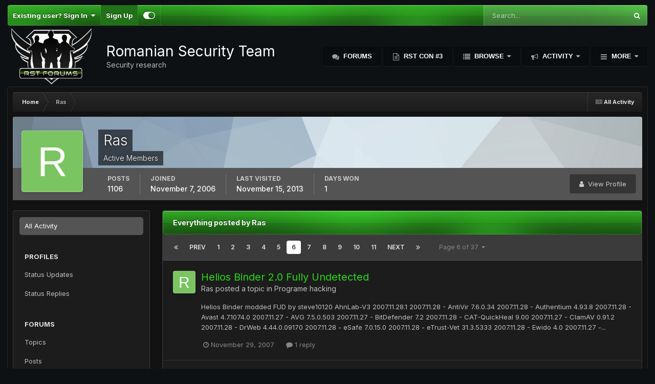

--- FILE ---
content_type: text/html;charset=UTF-8
request_url: https://rstforums.com/forum/profile/1639-ras/content/page/6/?all_activity=1
body_size: 20990
content:
<!DOCTYPE html>
<html id="focus" lang="en-US" dir="ltr" 
data-focus-guest
data-focus-group-id='2'
data-focus-theme-id='17'

data-focus-navigation='dropdown'

data-focus-bg='1'




data-focus-scheme='dark'

data-focus-cookie='17'

data-focus-branding
data-focus-userlinks='border-right cta'
data-focus-navigation-align='right'
data-focus-post='no-margin'
data-focus-post-header='background radius'
data-focus-post-controls='transparent buttons'
data-focus-blocks='pages sectiontitle'
data-focus-ui="guest-alert new-badge"
 data-globaltemplate='4.7.12'>
	<head>
		<meta charset="utf-8">
        
		<title>Ras's Content - Page 6 - Romanian Security Team</title>
		
			<script>
  (function(i,s,o,g,r,a,m){i['GoogleAnalyticsObject']=r;i[r]=i[r]||function(){
  (i[r].q=i[r].q||[]).push(arguments)},i[r].l=1*new Date();a=s.createElement(o),
  m=s.getElementsByTagName(o)[0];a.async=1;a.src=g;m.parentNode.insertBefore(a,m)
  })(window,document,'script','//www.google-analytics.com/analytics.js','ga');

  ga('create', 'UA-37219320-1', 'auto');
  ga('send', 'pageview');

</script>
		
		
		
		

	<meta name="viewport" content="width=device-width, initial-scale=1">


	
	


	<meta name="twitter:card" content="summary" />




	
		
			
				<meta property="og:site_name" content="Romanian Security Team">
			
		
	

	
		
			
				<meta property="og:locale" content="en_US">
			
		
	


	
		<link rel="canonical" href="https://rstforums.com/forum/profile/1639-ras/content/page/6/" />
	

<link rel="alternate" type="application/rss+xml" title="All Forums" href="https://rstforums.com/forum/rss/1-all-forums.xml/" /><link rel="alternate" type="application/rss+xml" title="Technical Forums" href="https://rstforums.com/forum/rss/2-technical-forums.xml/" />



<link rel="manifest" href="https://rstforums.com/forum/manifest.webmanifest/">
<meta name="msapplication-config" content="https://rstforums.com/forum/browserconfig.xml/">
<meta name="msapplication-starturl" content="/">
<meta name="application-name" content="Romanian Security Team">
<meta name="apple-mobile-web-app-title" content="Romanian Security Team">

	<meta name="theme-color" content="#2c2c2c">










<link rel="preload" href="//rstforums.com/forum/applications/core/interface/font/fontawesome-webfont.woff2?v=4.7.0" as="font" crossorigin="anonymous">
		


	<link rel="preconnect" href="https://fonts.googleapis.com">
	<link rel="preconnect" href="https://fonts.gstatic.com" crossorigin>
	
		<link href="https://fonts.googleapis.com/css2?family=Inter:wght@300;400;500;600;700&display=swap" rel="stylesheet">
	



	<link rel='stylesheet' href='https://rstforums.com/forum/uploads/css_built_17/341e4a57816af3ba440d891ca87450ff_framework.css?v=5e2bdeb65e1759320539' media='all'>

	<link rel='stylesheet' href='https://rstforums.com/forum/uploads/css_built_17/05e81b71abe4f22d6eb8d1a929494829_responsive.css?v=5e2bdeb65e1759320539' media='all'>

	<link rel='stylesheet' href='https://rstforums.com/forum/uploads/css_built_17/90eb5adf50a8c640f633d47fd7eb1778_core.css?v=5e2bdeb65e1759320539' media='all'>

	<link rel='stylesheet' href='https://rstforums.com/forum/uploads/css_built_17/5a0da001ccc2200dc5625c3f3934497d_core_responsive.css?v=5e2bdeb65e1759320539' media='all'>

	<link rel='stylesheet' href='https://rstforums.com/forum/uploads/css_built_17/ffdbd8340d5c38a97b780eeb2549bc3f_profiles.css?v=5e2bdeb65e1759320539' media='all'>

	<link rel='stylesheet' href='https://rstforums.com/forum/uploads/css_built_17/f2ef08fd7eaff94a9763df0d2e2aaa1f_streams.css?v=5e2bdeb65e1759320539' media='all'>

	<link rel='stylesheet' href='https://rstforums.com/forum/uploads/css_built_17/9be4fe0d9dd3ee2160f368f53374cd3f_leaderboard.css?v=5e2bdeb65e1759320539' media='all'>

	<link rel='stylesheet' href='https://rstforums.com/forum/uploads/css_built_17/125515e1b6f230e3adf3a20c594b0cea_profiles_responsive.css?v=5e2bdeb65e1759320539' media='all'>





<link rel='stylesheet' href='https://rstforums.com/forum/uploads/css_built_17/258adbb6e4f3e83cd3b355f84e3fa002_custom.css?v=5e2bdeb65e1759320539' media='all'>




		
<script type='text/javascript'>
var focusHtml = document.getElementById('focus');
var cookieId = focusHtml.getAttribute('data-focus-cookie');

//	['setting-name', enabled-by-default, has-toggle]
var focusSettings = [
	
 
	
	['fluid', 0, 1],
	['larger-font-size', 0, 1],
	['sticky-author-panel', 0, 1],
	['sticky-sidebar', 0, 1],
	['flip-sidebar', 0, 1],
	
	
]; 
for(var i = 0; i < focusSettings.length; i++) {
	var settingName = focusSettings[i][0];
	var isDefault = focusSettings[i][1];
	var allowToggle = focusSettings[i][2];
	if(allowToggle){
		var choice = localStorage.getItem(settingName);
		if( (choice === '1') || (!choice && (isDefault)) ){
			focusHtml.classList.add('enable--' + settingName + '');
		}
	} else if(isDefault){
		focusHtml.classList.add('enable--' + settingName + '');
	}
}


</script>

 
		

	
	<script type='text/javascript'>
		var ipsDebug = false;		
	
		var CKEDITOR_BASEPATH = '//rstforums.com/forum/applications/core/interface/ckeditor/ckeditor/';
	
		var ipsSettings = {
			
			
			cookie_path: "/forum/",
			
			cookie_prefix: "ips4_",
			
			
			cookie_ssl: true,
			
            essential_cookies: ["oauth_authorize","member_id","login_key","clearAutosave","lastSearch","device_key","IPSSessionFront","loggedIn","noCache","hasJS","cookie_consent","cookie_consent_optional","forumpass_*"],
			upload_imgURL: "https://rstforums.com/forum/uploads/set_resources_17/0cb563f8144768654a2205065d13abd6_upload.png",
			message_imgURL: "https://rstforums.com/forum/uploads/set_resources_17/0cb563f8144768654a2205065d13abd6_message.png",
			notification_imgURL: "https://rstforums.com/forum/uploads/set_resources_17/0cb563f8144768654a2205065d13abd6_notification.png",
			baseURL: "//rstforums.com/forum/",
			jsURL: "//rstforums.com/forum/applications/core/interface/js/js.php",
			csrfKey: "e580e58c197c1792758281b65ad13753",
			antiCache: "5e2bdeb65e1759320539",
			jsAntiCache: "5e2bdeb65e1759320530",
			disableNotificationSounds: true,
			useCompiledFiles: true,
			links_external: true,
			memberID: 0,
			lazyLoadEnabled: false,
			blankImg: "//rstforums.com/forum/applications/core/interface/js/spacer.png",
			googleAnalyticsEnabled: true,
			matomoEnabled: false,
			viewProfiles: true,
			mapProvider: 'none',
			mapApiKey: '',
			pushPublicKey: "BG6Fz8wzHk8-W4-nRbyb7s32nxqQKlsJlrWqke79zkXzydiuUW1sRc7SUmkZjGmFM8qEv21UTMMl-V747nffbCY",
			relativeDates: true
		};
		
		
		
		
			ipsSettings['maxImageDimensions'] = {
				width: 1000,
				height: 750
			};
		
		
	</script>





<script type='text/javascript' src='https://rstforums.com/forum/uploads/javascript_global/root_library.js?v=5e2bdeb65e1759320530' data-ips></script>


<script type='text/javascript' src='https://rstforums.com/forum/uploads/javascript_global/root_js_lang_1.js?v=5e2bdeb65e1759320530' data-ips></script>


<script type='text/javascript' src='https://rstforums.com/forum/uploads/javascript_global/root_framework.js?v=5e2bdeb65e1759320530' data-ips></script>


<script type='text/javascript' src='https://rstforums.com/forum/uploads/javascript_core/global_global_core.js?v=5e2bdeb65e1759320530' data-ips></script>


<script type='text/javascript' src='https://rstforums.com/forum/uploads/javascript_global/root_front.js?v=5e2bdeb65e1759320530' data-ips></script>


<script type='text/javascript' src='https://rstforums.com/forum/uploads/javascript_core/front_front_core.js?v=5e2bdeb65e1759320530' data-ips></script>


<script type='text/javascript' src='https://rstforums.com/forum/uploads/javascript_core/front_front_statuses.js?v=5e2bdeb65e1759320530' data-ips></script>


<script type='text/javascript' src='https://rstforums.com/forum/uploads/javascript_core/front_front_profile.js?v=5e2bdeb65e1759320530' data-ips></script>


<script type='text/javascript' src='https://rstforums.com/forum/uploads/javascript_core/front_app.js?v=5e2bdeb65e1759320530' data-ips></script>


<script type='text/javascript' src='https://rstforums.com/forum/uploads/javascript_global/root_map.js?v=5e2bdeb65e1759320530' data-ips></script>



	<script type='text/javascript'>
		
			ips.setSetting( 'date_format', jQuery.parseJSON('"mm\/dd\/yy"') );
		
			ips.setSetting( 'date_first_day', jQuery.parseJSON('0') );
		
			ips.setSetting( 'ipb_url_filter_option', jQuery.parseJSON('"none"') );
		
			ips.setSetting( 'url_filter_any_action', jQuery.parseJSON('"allow"') );
		
			ips.setSetting( 'bypass_profanity', jQuery.parseJSON('0') );
		
			ips.setSetting( 'emoji_style', jQuery.parseJSON('"native"') );
		
			ips.setSetting( 'emoji_shortcodes', jQuery.parseJSON('true') );
		
			ips.setSetting( 'emoji_ascii', jQuery.parseJSON('true') );
		
			ips.setSetting( 'emoji_cache', jQuery.parseJSON('1680605860') );
		
			ips.setSetting( 'image_jpg_quality', jQuery.parseJSON('75') );
		
			ips.setSetting( 'cloud2', jQuery.parseJSON('false') );
		
			ips.setSetting( 'isAnonymous', jQuery.parseJSON('false') );
		
		
        
    </script>



<script type='application/ld+json'>
{
    "@context": "http://www.schema.org",
    "publisher": "https://rstforums.com/forum/#organization",
    "@type": "WebSite",
    "@id": "https://rstforums.com/forum/#website",
    "mainEntityOfPage": "https://rstforums.com/forum/",
    "name": "Romanian Security Team",
    "url": "https://rstforums.com/forum/",
    "potentialAction": {
        "type": "SearchAction",
        "query-input": "required name=query",
        "target": "https://rstforums.com/forum/search/?q={query}"
    },
    "inLanguage": [
        {
            "@type": "Language",
            "name": "English (USA)",
            "alternateName": "en-US"
        }
    ]
}	
</script>

<script type='application/ld+json'>
{
    "@context": "http://www.schema.org",
    "@type": "Organization",
    "@id": "https://rstforums.com/forum/#organization",
    "mainEntityOfPage": "https://rstforums.com/forum/",
    "name": "Romanian Security Team",
    "url": "https://rstforums.com/forum/",
    "logo": {
        "@type": "ImageObject",
        "@id": "https://rstforums.com/forum/#logo",
        "url": "https://rstforums.com/forum/uploads/monthly_2020_12/1246493605_rstlogo.png.08e691a1b2fdaf47160c33886522c0a6.png"
    },
    "sameAs": [
        "https://www.facebook.com/rstforums"
    ],
    "address": {
        "@type": "PostalAddress",
        "streetAddress": "Hackerville",
        "addressLocality": "Bucharest",
        "addressRegion": "Bucharest",
        "postalCode": "123456",
        "addressCountry": "RO"
    }
}	
</script>

<script type='application/ld+json'>
{
    "@context": "http://schema.org",
    "@type": "BreadcrumbList",
    "itemListElement": [
        {
            "@type": "ListItem",
            "position": 1,
            "item": {
                "name": "Ras",
                "@id": "https://rstforums.com/forum/profile/1639-ras/"
            }
        }
    ]
}	
</script>

<script type='application/ld+json'>
{
    "@context": "http://schema.org",
    "@type": "ContactPage",
    "url": "https://rstforums.com/forum/contact/"
}	
</script>



<script type='text/javascript'>
    (() => {
        let gqlKeys = [];
        for (let [k, v] of Object.entries(gqlKeys)) {
            ips.setGraphQlData(k, v);
        }
    })();
</script>
		

<script>$(document).ready(function(){
	
	var html = $('#focus');

	if (matchMedia) {
		var focus_pageWidth = window.matchMedia( "(min-width: 980px)" );
		focus_pageWidth.addListener(WidthChange);
		WidthChange(focus_pageWidth);
	}
	function WidthChange(focus_pageWidth) {
		if (focus_pageWidth.matches) {
			$("#elSearchWrapper").prependTo(".focus-search");
		} else {
			$("#elSearchWrapper").prependTo(".focus-mobile-search");
		}
	}

	

	// Customizer
	var customizerTooltip = getComputedStyle(document.documentElement).getPropertyValue('--lang__Customizer').slice(1, -1);
	$('[data-focus-editor] [data-ipsTooltip]').prop('title', customizerTooltip);
	$("[data-focus-editor]").hover(function() {
		html.addClass('focus-picker--loaded');
	});
	// Open and close with data-focus-editor
	$("[data-focus-editor]").on('click', function(event){
		html.toggleClass('focus-editor-open').addClass('focus-picker--loaded');
		event.preventDefault();
	});
	// ..and close by pressing ESC
	$(document).keyup(function(e) {
		if (e.keyCode === 27){
			html.removeClass('focus-editor-open');
		}
	});

	

	// Loop through settings and create the Customizer panels
	for(var i = 0; i < focusSettings.length; i++) {
		if(focusSettings[i][2]){
			var settingName = focusSettings[i][0];
			var settingDefault = focusSettings[i][1];
			var settingChoice = localStorage.getItem(settingName);
			if(settingChoice === '1' || (!(settingChoice) && settingDefault)){
				var status = 1;
			} else {
				var status = 0;
			}
			$("#focusEditorPanels").append("<div class='focus-editor-panel' data-setting='" + settingName + "' data-default='" + settingDefault + "' data-status='" + status + "'><div class='focus-editor-toggle'><i class='focus-toggle'><i></i></i></div><div class='focus-editor-text'></div></div>");
		}
	}

	// Change the class and localstorage when the toggle is clicked
	$('.focus-editor-panel[data-setting]').on('click', function(){
		var settingName = $(this).attr('data-setting');
		var settingStatus = $(this).attr('data-status');
		if(settingStatus === '1'){
			html.removeClass('enable--' + settingName);
			localStorage.setItem(settingName, '0');
			$(this).attr('data-status', '0');
		} else {
			html.addClass('enable--' + settingName);
			localStorage.setItem(settingName, '1');
			$(this).attr('data-status', '1');
		}
	});

	// Dark/light mode button
	var toggleThemeTooltip = getComputedStyle(document.documentElement).getPropertyValue('--lang--light-dark-mode').slice(1, -1);
	$('[data-focus-toggle-theme] [data-ipsTooltip]').prop('title', toggleThemeTooltip);
	$('[data-focus-toggle-theme]').on('click', function(e){
		var focusThemeId = html.attr('data-focus-alt-theme');
		if(focusThemeId){
			e.preventDefault();
			$("#focusAltThemeSubmit").val(focusThemeId);
			$("#focusAltThemeSubmit").click();
		}
	});

	 
		// Make hover navigation work with touch devices
		;(function(e,t,n,r){e.fn.doubleTapToGo=function(r){if(!("ontouchstart"in t)&&!navigator.msMaxTouchPoints&&!navigator.userAgent.toLowerCase().match(/windows phone os 7/i))return false;this.each(function(){var t=false;e(this).on("click",function(n){var r=e(this);if(r[0]!=t[0]){n.preventDefault();t=r}});e(n).on("click touchstart MSPointerDown",function(n){var r=true,i=e(n.target).parents();for(var s=0;s<i.length;s++)if(i[s]==t[0])r=false;if(r)t=false})});return this}})(jQuery,window,document); $('.ipsNavBar_primary > ul > li:has(ul)').doubleTapToGo();
	

	

	

	

	

	

	// Toggle class
	$('[data-class]').on( "click", function(event) { event.preventDefault(); var classContent = $(this).attr('data-class'); var classModifiers = classContent.split(' '); var className = classModifiers[0]; var modifyClass = classModifiers[1]; if (classModifiers[2]){ var targetElement = classModifiers[2]; } else { var targetElement = 'html'; } if (modifyClass === 'add'){ $(targetElement).addClass(className); } else if (modifyClass === 'remove'){ $(targetElement).removeClass(className); } else { $(targetElement).toggleClass(className); } });

});

// More dropdown menu
 
function focusNavigation() { var navwidth = 0; var morewidth = $('.ipsNavBar_primary .focus-nav__more').outerWidth(true); $('.ipsNavBar_primary > ul > li:not(.focus-nav__more)').each(function() { navwidth += $(this).outerWidth( true ) + 2; }); var availablespace = $('.ipsNavBar_primary').outerWidth(true) - morewidth; if (availablespace > 0 && navwidth > availablespace) { var lastItem = $('.ipsNavBar_primary > ul > li:not(.focus-nav__more)').last(); lastItem.attr('data-width', lastItem.outerWidth(true)); lastItem.prependTo($('.ipsNavBar_primary .focus-nav__more > ul')); focusNavigation(); } else { var firstMoreElement = $('.ipsNavBar_primary li.focus-nav__more li').first(); if (navwidth + firstMoreElement.data('width') < availablespace) { firstMoreElement.insertBefore($('.ipsNavBar_primary .focus-nav__more')); } } if ($('.focus-nav__more li').length > 0) { $('.focus-nav__more').removeClass('focus-nav__more--hidden'); } else { $('.focus-nav__more').addClass('focus-nav__more--hidden'); } }
$(window).on('load',function(){ $(".ipsNavBar_primary").removeClass("ipsNavBar_primary--loading"); focusNavigation(); });
$(window).on('resize',function(){ focusNavigation(); });
$(document).ready(function(){
	$('[data-setting="fluid"]').on('click', function(){
		setTimeout(function(){
			focusNavigation();
		}, 10);
	});
});

</script>


		

		
 
	</head>
	<body class='ipsApp ipsApp_front ipsJS_none ipsClearfix' data-controller='core.front.core.app' data-message="" data-pageApp='core' data-pageLocation='front' data-pageModule='members' data-pageController='profile' data-pageID='1639'  >
		
        

        

		<a href='#ipsLayout_mainArea' class='ipsHide' title='Go to main content on this page' accesskey='m'>Jump to content</a>
			
<ul id='elMobileNav' class='ipsResponsive_hideDesktop' data-controller='core.front.core.mobileNav'>
	
		
			<li id='elMobileBreadcrumb'>
				<a href='https://rstforums.com/forum/'>
					<span>Home</span>
				</a>
			</li>
		
	
  
	<li class='elMobileNav__home'>
		<a href='https://rstforums.com/forum/'><i class="fa fa-home" aria-hidden="true"></i></a>
	</li>
	
	
	<li >
		<a data-action="defaultStream" href='https://rstforums.com/forum/discover/'><i class="fa fa-newspaper-o" aria-hidden="true"></i></a>
	</li>

	

	
		<li class='ipsJS_show'>
			<a href='https://rstforums.com/forum/search/' data-class='display--focus-mobile-search'><i class='fa fa-search'></i></a>
		</li>
	

	
<li data-focus-editor>
	<a href='#'>
		<i class='fa fa-toggle-on'></i>
	</a>
</li>
<li data-focus-toggle-theme>
	<a href='#'>
		<i class='fa'></i>
	</a>
</li>
  	
	<li data-ipsDrawer data-ipsDrawer-drawerElem='#elMobileDrawer'>
		<a href='#'>
			
			
				
			
			
			
			<i class='fa fa-navicon'></i>
		</a>
	</li>
</ul>
			
<div class='focus-mobile-search'>
	<div class='focus-mobile-search__close' data-class='display--focus-mobile-search'><i class="fa fa-times" aria-hidden="true"></i></div>
</div>
			<div id='ipsLayout_header'>
				<div class='ipsLayout_container ipsResponsive_showDesktop'>
					<div class='focus-user-bar'>
						<div class='ipsLayout_container ipsFlex ipsFlex-jc:between ipsFlex-ai:center'>
							
								<div class='focus-user'>

	<ul id='elUserNav' class='ipsList_inline cSignedOut ipsResponsive_showDesktop'>
		
		
		
		
			
				<li id='elSignInLink'>
					<a href='https://rstforums.com/forum/login/' data-ipsMenu-closeOnClick="false" data-ipsMenu id='elUserSignIn'>
						Existing user? Sign In &nbsp;<i class='fa fa-caret-down'></i>
					</a>
					
<div id='elUserSignIn_menu' class='ipsMenu ipsMenu_auto ipsHide'>
	<form accept-charset='utf-8' method='post' action='https://rstforums.com/forum/login/'>
		<input type="hidden" name="csrfKey" value="e580e58c197c1792758281b65ad13753">
		<input type="hidden" name="ref" value="aHR0cHM6Ly9yc3Rmb3J1bXMuY29tL2ZvcnVtL3Byb2ZpbGUvMTYzOS1yYXMvY29udGVudC9wYWdlLzYvP2FsbF9hY3Rpdml0eT0x">
		<div data-role="loginForm">
			
			
			
				
<div class="ipsPad ipsForm ipsForm_vertical">
	<h4 class="ipsType_sectionHead">Sign In</h4>
	<br><br>
	<ul class='ipsList_reset'>
		<li class="ipsFieldRow ipsFieldRow_noLabel ipsFieldRow_fullWidth">
			
			
				<input type="text" placeholder="Display Name" name="auth" autocomplete="username">
			
		</li>
		<li class="ipsFieldRow ipsFieldRow_noLabel ipsFieldRow_fullWidth">
			<input type="password" placeholder="Password" name="password" autocomplete="current-password">
		</li>
		<li class="ipsFieldRow ipsFieldRow_checkbox ipsClearfix">
			<span class="ipsCustomInput">
				<input type="checkbox" name="remember_me" id="remember_me_checkbox" value="1" checked aria-checked="true">
				<span></span>
			</span>
			<div class="ipsFieldRow_content">
				<label class="ipsFieldRow_label" for="remember_me_checkbox">Remember me</label>
				<span class="ipsFieldRow_desc">Not recommended on shared computers</span>
			</div>
		</li>
		<li class="ipsFieldRow ipsFieldRow_fullWidth">
			<button type="submit" name="_processLogin" value="usernamepassword" class="ipsButton ipsButton_primary ipsButton_small" id="elSignIn_submit">Sign In</button>
			
				<p class="ipsType_right ipsType_small">
					
						<a href='https://rstforums.com/forum/lostpassword/' data-ipsDialog data-ipsDialog-title='Forgot your password?'>
					
					Forgot your password?</a>
				</p>
			
		</li>
	</ul>
</div>
			
		</div>
	</form>
</div>
				</li>
			
		
		
			<li>
				
					<a href='https://rstforums.com/forum/register/' data-ipsDialog data-ipsDialog-size='narrow' data-ipsDialog-title='Sign Up' id='elRegisterButton'>Sign Up</a>
				
			</li>
		
		
<li class='elUserNav_sep'></li>
<li class='cUserNav_icon ipsJS_show' data-focus-editor>
	<a href='#' data-ipsTooltip>
		<i class='fa fa-toggle-on'></i>
	</a>
</li>
<li class='cUserNav_icon ipsJS_show' data-focus-toggle-theme>
	<a href='#' data-ipsTooltip>
		<i class='fa'></i>
	</a>
</li>

 
	</ul>
</div>
							
							
								<div class='focus-search'></div>
							
						</div>
					</div>
				</div>
				<header class='focus-header'>
					<div class='ipsLayout_container'>
						<div class='focus-header-align'>
							
<a class='focus-logo' href='https://rstforums.com/forum/' accesskey='1'>
	
		
		<span class='focus-logo__image'>
			<img src="https://rstforums.com/forum/uploads/monthly_2020_12/1246493605_rstlogo.png.08e691a1b2fdaf47160c33886522c0a6.png" alt='Romanian Security Team'>
		</span>
		
			 <span class='focus-logo__text'>
				<span class='focus-logo__name'>Romanian Security Team</span>
				<span class='focus-logo__slogan'>Security research</span>
			</span>
		
	
</a>
							<div class='focus-nav-bar'>
								<div class='focus-nav'>

	<nav  class=' ipsResponsive_showDesktop'>
		<div class='ipsNavBar_primary ipsNavBar_primary--loading ipsLayout_container '>
			<ul data-role="primaryNavBar" class='ipsClearfix'>
				


	
		
		
		<li  id='elNavSecondary_8' data-role="navBarItem" data-navApp="forums" data-navExt="Forums">
			
			
				<a href="https://rstforums.com/forum/"  data-navItem-id="8"  >
					Forums
				</a>
			
			
		</li>
	
	

	
		
		
		<li  id='elNavSecondary_31' data-role="navBarItem" data-navApp="core" data-navExt="CustomItem">
			
			
				<a href="https://rstcon.com/" target='_blank' rel="noopener" data-navItem-id="31"  >
					RST Con #3
				</a>
			
			
		</li>
	
	

	
		
		
		<li  id='elNavSecondary_1' data-role="navBarItem" data-navApp="core" data-navExt="CustomItem">
			
			
				<a href="https://rstforums.com/forum/"  data-navItem-id="1"  class='nav-arrow'>
					Browse  
				</a>
			
			
				<ul class='ipsNavBar_secondary ipsHide' data-role='secondaryNavBar'>
					


	
		
		
		<li  id='elNavSecondary_15' data-role="navBarItem" data-navApp="core" data-navExt="StaffDirectory">
			
			
				<a href="https://rstforums.com/forum/staff/"  data-navItem-id="15"  >
					Staff
				</a>
			
			
		</li>
	
	

	
		
		
		<li  id='elNavSecondary_22' data-role="navBarItem" data-navApp="core" data-navExt="Leaderboard">
			
			
				<a href="https://rstforums.com/forum/leaderboard/"  data-navItem-id="22"  >
					Leaderboard
				</a>
			
			
		</li>
	
	

	
		
		
		<li  id='elNavSecondary_16' data-role="navBarItem" data-navApp="core" data-navExt="OnlineUsers">
			
			
				<a href="https://rstforums.com/forum/online/"  data-navItem-id="16"  >
					Online Users
				</a>
			
			
		</li>
	
	

	
	

	
	

					<li class='ipsHide' id='elNavigationMore_1' data-role='navMore'>
						<a href='#' data-ipsMenu data-ipsMenu-appendTo='#elNavigationMore_1' id='elNavigationMore_1_dropdown'>More <i class='fa fa-caret-down'></i></a>
						<ul class='ipsHide ipsMenu ipsMenu_auto' id='elNavigationMore_1_dropdown_menu' data-role='moreDropdown'></ul>
					</li>
				</ul>
			
		</li>
	
	

	
		
		
		<li  id='elNavSecondary_2' data-role="navBarItem" data-navApp="core" data-navExt="CustomItem">
			
			
				<a href="https://rstforums.com/forum/discover/"  data-navItem-id="2"  class='nav-arrow'>
					Activity  
				</a>
			
			
				<ul class='ipsNavBar_secondary ipsHide' data-role='secondaryNavBar'>
					


	
		
		
		<li  id='elNavSecondary_3' data-role="navBarItem" data-navApp="core" data-navExt="AllActivity">
			
			
				<a href="https://rstforums.com/forum/discover/"  data-navItem-id="3"  >
					All Activity
				</a>
			
			
		</li>
	
	

	
		
		
		<li  id='elNavSecondary_4' data-role="navBarItem" data-navApp="core" data-navExt="YourActivityStreams">
			
			
				<a href="#"  data-navItem-id="4"  >
					My Activity Streams
				</a>
			
			
		</li>
	
	

	
		
		
		<li  id='elNavSecondary_5' data-role="navBarItem" data-navApp="core" data-navExt="YourActivityStreamsItem">
			
			
				<a href="https://rstforums.com/forum/discover/unread/"  data-navItem-id="5"  >
					Unread Content
				</a>
			
			
		</li>
	
	

	
		
		
		<li  id='elNavSecondary_6' data-role="navBarItem" data-navApp="core" data-navExt="YourActivityStreamsItem">
			
			
				<a href="https://rstforums.com/forum/discover/content-started/"  data-navItem-id="6"  >
					Content I Started
				</a>
			
			
		</li>
	
	

	
		
		
		<li  id='elNavSecondary_7' data-role="navBarItem" data-navApp="core" data-navExt="Search">
			
			
				<a href="https://rstforums.com/forum/search/"  data-navItem-id="7"  >
					Search
				</a>
			
			
		</li>
	
	

					<li class='ipsHide' id='elNavigationMore_2' data-role='navMore'>
						<a href='#' data-ipsMenu data-ipsMenu-appendTo='#elNavigationMore_2' id='elNavigationMore_2_dropdown'>More <i class='fa fa-caret-down'></i></a>
						<ul class='ipsHide ipsMenu ipsMenu_auto' id='elNavigationMore_2_dropdown_menu' data-role='moreDropdown'></ul>
					</li>
				</ul>
			
		</li>
	
	

	
		
		
		<li  id='elNavSecondary_20' data-role="navBarItem" data-navApp="core" data-navExt="CustomItem">
			
			
				<a href="https://rstforums.com/forum/termeni-si-conditii/"  data-navItem-id="20"  class='nav-arrow'>
					Pages  
				</a>
			
			
				<ul class='ipsNavBar_secondary ipsHide' data-role='secondaryNavBar'>
					


	
		
		
		<li  id='elNavSecondary_19' data-role="navBarItem" data-navApp="cms" data-navExt="Pages">
			
			
				<a href="https://rstforums.com/forum/termeni-si-conditii/"  data-navItem-id="19"  >
					Termeni si conditii
				</a>
			
			
		</li>
	
	

	
		
		
		<li  id='elNavSecondary_21' data-role="navBarItem" data-navApp="cms" data-navExt="Pages">
			
			
				<a href="https://rstforums.com/forum/regulament/"  data-navItem-id="21"  >
					Regulament
				</a>
			
			
		</li>
	
	

					<li class='ipsHide' id='elNavigationMore_20' data-role='navMore'>
						<a href='#' data-ipsMenu data-ipsMenu-appendTo='#elNavigationMore_20' id='elNavigationMore_20_dropdown'>More <i class='fa fa-caret-down'></i></a>
						<ul class='ipsHide ipsMenu ipsMenu_auto' id='elNavigationMore_20_dropdown_menu' data-role='moreDropdown'></ul>
					</li>
				</ul>
			
		</li>
	
	

				
				<li class="focus-nav__more focus-nav__more--hidden">
					<a href="#"> More <span class='ipsNavBar_active__identifier'></span></a>
					<ul class='ipsNavBar_secondary'></ul>
				</li>
				
			</ul>
			

	<div id="elSearchWrapper" class="ipsPos_right">
		<div id='elSearch' class='' data-controller='core.front.core.quickSearch'>
			<form accept-charset='utf-8' action='//rstforums.com/forum/search/?do=quicksearch' method='post'>
				<input type='search' id='elSearchField' placeholder='Search...' name='q' autocomplete='off'>
				<button class='cSearchSubmit' type="submit"><i class="fa fa-search"></i></button>
				<div id="elSearchExpanded" class="cSearchFilter">
					<div class="ipsMenu_title">
						Search In
					</div>
                    <summary class='cSearchFilter__text'></summary>
					<ul class="ipsSideMenu_list ipsSideMenu_withRadios ipsSideMenu_small ipsType_normal cSearchFilter__menu" data-ipsSideMenu data-ipsSideMenu-type="radio" data-ipsSideMenu-responsive="false" data-role="searchContexts">
						<li>
							<span class='ipsSideMenu_item ipsSideMenu_itemActive' data-ipsMenuValue='all'>
								<input type="radio" name="type" value="all" checked id="elQuickSearchRadio_type_all"><span class='cSearchFilter__menuText'></span>
								<label for='elQuickSearchRadio_type_all' id='elQuickSearchRadio_type_all_label'>Everywhere</label>
							</span>
						</li>
						
						
							<li>
								<span class='ipsSideMenu_item' data-ipsMenuValue='core_statuses_status'>
									<input type="radio" name="type" value="core_statuses_status" id="elQuickSearchRadio_type_core_statuses_status">
									<label for='elQuickSearchRadio_type_core_statuses_status' id='elQuickSearchRadio_type_core_statuses_status_label'>Status Updates</label>
								</span>
							</li>
						
						
						<li data-role="showMoreSearchContexts">
							<span class='ipsSideMenu_item' data-action="showMoreSearchContexts" data-exclude="core_statuses_status">
								More options...
							</span>
						</li>
					</ul>
					<div class="ipsMenu_title">
						Find results that contain...
					</div>
					<ul class='ipsSideMenu_list ipsSideMenu_withRadios ipsSideMenu_small ipsType_normal' role="radiogroup" data-ipsSideMenu data-ipsSideMenu-type="radio" data-ipsSideMenu-responsive="false" data-filterType='andOr'>
						
							<li>
								<span class='ipsSideMenu_item ipsSideMenu_itemActive' data-ipsMenuValue='and'>
									<input type="radio" name="search_and_or" value="and" checked id="elRadio_andOr_and">
									<label for='elRadio_andOr_and' id='elField_andOr_label_and'><em>All</em> of my search term words</label>
								</span>
							</li>
						
							<li>
								<span class='ipsSideMenu_item ' data-ipsMenuValue='or'>
									<input type="radio" name="search_and_or" value="or"  id="elRadio_andOr_or">
									<label for='elRadio_andOr_or' id='elField_andOr_label_or'><em>Any</em> of my search term words</label>
								</span>
							</li>
						
					</ul>
					<div class="ipsMenu_title">
						Find results in...
					</div>
					<ul class='ipsSideMenu_list ipsSideMenu_withRadios ipsSideMenu_small ipsType_normal' role="radiogroup" data-ipsSideMenu data-ipsSideMenu-type="radio" data-ipsSideMenu-responsive="false" data-filterType='searchIn'>
						<li>
							<span class='ipsSideMenu_item ipsSideMenu_itemActive' data-ipsMenuValue='all'>
								<input type="radio" name="search_in" value="all" checked id="elRadio_searchIn_and">
								<label for='elRadio_searchIn_and' id='elField_searchIn_label_all'>Content titles and body</label>
							</span>
						</li>
						<li>
							<span class='ipsSideMenu_item' data-ipsMenuValue='titles'>
								<input type="radio" name="search_in" value="titles" id="elRadio_searchIn_titles">
								<label for='elRadio_searchIn_titles' id='elField_searchIn_label_titles'>Content titles only</label>
							</span>
						</li>
					</ul>
				</div>
			</form>
		</div>
	</div>

		</div>
	</nav>
</div>
							</div>
						</div>
					</div>
				</header>
			</div>
		<main id='ipsLayout_body' class='ipsLayout_container'>
			<div class='focus-content'>
				<div class='focus-content-padding'>
					<div id='ipsLayout_contentArea'>
						<div class='focus-precontent'>
							<div class='focus-breadcrumb'>
								
<nav class='ipsBreadcrumb ipsBreadcrumb_top ipsFaded_withHover'>
	

	<ul class='ipsList_inline ipsPos_right'>
		
		<li >
			<a data-action="defaultStream" class='ipsType_light '  href='https://rstforums.com/forum/discover/'><i class="fa fa-newspaper-o" aria-hidden="true"></i> <span>All Activity</span></a>
		</li>
		
	</ul>

	<ul data-role="breadcrumbList">
		<li>
			<a title="Home" href='https://rstforums.com/forum/'>
				<span>Home <i class='fa fa-angle-right'></i></span>
			</a>
		</li>
		
		
			<li>
				
					<a href='https://rstforums.com/forum/profile/1639-ras/'>
						<span>Ras </span>
					</a>
				
			</li>
		
	</ul>
</nav>
								

							</div>
						</div>
						





						<div id='ipsLayout_contentWrapper'>
							
							<div id='ipsLayout_mainArea'>
								
								
								
								
								

	




								


<div data-controller='core.front.profile.main' id='elProfileUserContent'>
	

<header data-role="profileHeader">
    <div class='ipsPageHead_special cProfileHeaderMinimal' id='elProfileHeader' data-controller='core.global.core.coverPhoto' data-url="https://rstforums.com/forum/profile/1639-ras/?csrfKey=e580e58c197c1792758281b65ad13753" data-coverOffset='0'>
        
        <div class='ipsCoverPhoto_container' style="background-color: hsl(204, 100%, 80% )">
            <img src='https://rstforums.com/forum/uploads/set_resources_17/84c1e40ea0e759e3f1505eb1788ddf3c_pattern.png' class='ipsCoverPhoto_photo' data-action="toggleCoverPhoto" alt=''>
        </div>
        
        
        <div class='ipsColumns ipsColumns_collapsePhone' data-hideOnCoverEdit>
            <div class='ipsColumn ipsColumn_fixed ipsColumn_narrow ipsPos_center' id='elProfilePhoto'>
                
                <span class='ipsUserPhoto ipsUserPhoto_xlarge'>
						<img src='data:image/svg+xml,%3Csvg%20xmlns%3D%22http%3A%2F%2Fwww.w3.org%2F2000%2Fsvg%22%20viewBox%3D%220%200%201024%201024%22%20style%3D%22background%3A%237ac462%22%3E%3Cg%3E%3Ctext%20text-anchor%3D%22middle%22%20dy%3D%22.35em%22%20x%3D%22512%22%20y%3D%22512%22%20fill%3D%22%23ffffff%22%20font-size%3D%22700%22%20font-family%3D%22-apple-system%2C%20BlinkMacSystemFont%2C%20Roboto%2C%20Helvetica%2C%20Arial%2C%20sans-serif%22%3ER%3C%2Ftext%3E%3C%2Fg%3E%3C%2Fsvg%3E' alt=''>
					</span>
                
                
            </div>
            <div class='ipsColumn ipsColumn_fluid'>
                <div class='ipsPos_left ipsPad cProfileHeader_name ipsType_normal'>
                    <h1 class='ipsType_reset ipsPageHead_barText'>
                        Ras

                        
                        
                    </h1>
                    <span>
						
						<span class='ipsPageHead_barText'>Active Members</span>
					</span>
                </div>
                
                <ul class='ipsList_inline ipsPad ipsResponsive_hidePhone ipsResponsive_block ipsPos_left'>
                    
                    <li>

<div data-followApp='core' data-followArea='member' data-followID='1639'  data-controller='core.front.core.followButton'>
	
		

	
</div></li>
                    
                    
                </ul>
                
            </div>
        </div>
    </div>

    <div class='ipsGrid ipsAreaBackground ipsPad ipsResponsive_showPhone ipsResponsive_block'>
        
        
        

        
        
        <div data-role='switchView' class='ipsGrid_span12'>
            <div data-action="goToProfile" data-type='phone' class=''>
                <a href='https://rstforums.com/forum/profile/1639-ras/' class='ipsButton ipsButton_veryLight ipsButton_small ipsButton_fullWidth' title="Ras's Profile"><i class='fa fa-user'></i></a>
            </div>
            <div data-action="browseContent" data-type='phone' class='ipsHide'>
                <a href="https://rstforums.com/forum/profile/1639-ras/content/" rel="nofollow" class='ipsButton ipsButton_veryLight ipsButton_small ipsButton_fullWidth'  title="Ras's Content"><i class='fa fa-newspaper-o'></i></a>
            </div>
        </div>
    </div>

    <div id='elProfileStats' class='ipsClearfix sm:ipsPadding ipsResponsive_pull'>
        <div data-role='switchView' class='ipsResponsive_hidePhone ipsPos_right'>
            <a href='https://rstforums.com/forum/profile/1639-ras/' class='ipsButton ipsButton_veryLight ipsButton_small ipsPos_right ' data-action="goToProfile" data-type='full' title="Ras's Profile"><i class='fa fa-user'></i> <span class='ipsResponsive_showDesktop ipsResponsive_inline'>&nbsp;View Profile</span></a>
            <a href="https://rstforums.com/forum/profile/1639-ras/content/" rel="nofollow" class='ipsButton ipsButton_veryLight ipsButton_small ipsPos_right ipsHide' data-action="browseContent" data-type='full' title="Ras's Content"><i class='fa fa-newspaper-o'></i> <span class='ipsResponsive_showDesktop ipsResponsive_inline'>&nbsp;See their activity</span></a>
        </div>
        <ul class='ipsList_reset ipsFlex ipsFlex-ai:center ipsFlex-fw:wrap ipsPos_left ipsResponsive_noFloat'>
            <li>
                <h4 class='ipsType_minorHeading'>Posts</h4>
                1106
            </li>
            <li>
                <h4 class='ipsType_minorHeading'>Joined</h4>
                <time datetime='2006-11-07T20:24:28Z' title='11/07/06 08:24  PM' data-short='19 yr'>November 7, 2006</time>
            </li>
            
            <li>
                <h4 class='ipsType_minorHeading'>Last visited</h4>
                <span>
					
                    <time datetime='2013-11-15T13:26:52Z' title='11/15/13 01:26  PM' data-short='12 yr'>November 15, 2013</time>
				</span>
            </li>
            
            
            <li>
                <h4 class='ipsType_minorHeading'>Days Won</h4>
                <span data-ipsTooltip title='The number of times Ras had the most number of content likes for a day'>1</span>
            </li>
            
        </ul>
    </div>
</header>
	<div data-role="profileContent" class='ipsSpacer_top'>

		<div class="ipsColumns ipsColumns_collapsePhone">
			<div class="ipsColumn ipsColumn_wide">
				<div class='ipsPadding:half ipsBox'>
					<div class="ipsSideMenu" data-ipsTabBar data-ipsTabBar-contentArea='#elUserContent' data-ipsTabBar-itemselector=".ipsSideMenu_item" data-ipsTabBar-activeClass="ipsSideMenu_itemActive" data-ipsSideMenu>
						<h3 class="ipsSideMenu_mainTitle ipsAreaBackground_light ipsType_medium">
							<a href="#user_content" class="ipsPad_double" data-action="openSideMenu"><i class="fa fa-bars"></i> &nbsp;Content Type&nbsp;<i class="fa fa-caret-down"></i></a>
						</h3>
						<div>
							<ul class="ipsSideMenu_list">
								<li><a href="https://rstforums.com/forum/profile/1639-ras/content/?change_section=1" class="ipsSideMenu_item ipsSideMenu_itemActive">All Activity</a></li>
							</ul>
							
								<h4 class='ipsSideMenu_subTitle'>Profiles</h4>
								<ul class="ipsSideMenu_list">
									
										<li><a href="https://rstforums.com/forum/profile/1639-ras/content/?type=core_statuses_status&amp;change_section=1" class="ipsSideMenu_item ">Status Updates</a></li>
									
										<li><a href="https://rstforums.com/forum/profile/1639-ras/content/?type=core_statuses_reply&amp;change_section=1" class="ipsSideMenu_item ">Status Replies</a></li>
									
								</ul>
							
								<h4 class='ipsSideMenu_subTitle'>Forums</h4>
								<ul class="ipsSideMenu_list">
									
										<li><a href="https://rstforums.com/forum/profile/1639-ras/content/?type=forums_topic&amp;change_section=1" class="ipsSideMenu_item ">Topics</a></li>
									
										<li><a href="https://rstforums.com/forum/profile/1639-ras/content/?type=forums_topic_post&amp;change_section=1" class="ipsSideMenu_item ">Posts</a></li>
									
								</ul>
							
						</div>			
					</div>
				</div>
			</div>
			<div class="ipsColumn ipsColumn_fluid" id='elUserContent'>
				
<div class='ipsBox'>
	<h2 class='ipsType_sectionTitle ipsType_reset'>Everything posted by Ras</h2>
	

<div data-baseurl="https://rstforums.com/forum/profile/1639-ras/content/?all_activity=1&amp;page=1" data-resort="listResort" data-tableid="topics" data-controller="core.global.core.table">
	<div data-role="tableRows">
		
			<div class="ipsButtonBar ipsPad_half ipsClearfix ipsClear" data-role="tablePagination">
				<ul class='ipsPagination' id='elPagination_c88fb214dbd130708ba058b92b87f5d7_85865785' data-ipsPagination-seoPagination='true' data-pages='37' data-ipsPagination  data-ipsPagination-pages="37" data-ipsPagination-perPage='25'>
		
			
				<li class='ipsPagination_first'><a href='https://rstforums.com/forum/profile/1639-ras/content/?all_activity=1' rel="first" data-page='1' data-ipsTooltip title='First page'><i class='fa fa-angle-double-left'></i></a></li>
				<li class='ipsPagination_prev'><a href='https://rstforums.com/forum/profile/1639-ras/content/page/5/?all_activity=1' rel="prev" data-page='5' data-ipsTooltip title='Previous page'>Prev</a></li>
				
					<li class='ipsPagination_page'><a href='https://rstforums.com/forum/profile/1639-ras/content/?all_activity=1' data-page='1'>1</a></li>
				
					<li class='ipsPagination_page'><a href='https://rstforums.com/forum/profile/1639-ras/content/page/2/?all_activity=1' data-page='2'>2</a></li>
				
					<li class='ipsPagination_page'><a href='https://rstforums.com/forum/profile/1639-ras/content/page/3/?all_activity=1' data-page='3'>3</a></li>
				
					<li class='ipsPagination_page'><a href='https://rstforums.com/forum/profile/1639-ras/content/page/4/?all_activity=1' data-page='4'>4</a></li>
				
					<li class='ipsPagination_page'><a href='https://rstforums.com/forum/profile/1639-ras/content/page/5/?all_activity=1' data-page='5'>5</a></li>
				
			
			<li class='ipsPagination_page ipsPagination_active'><a href='https://rstforums.com/forum/profile/1639-ras/content/page/6/?all_activity=1' data-page='6'>6</a></li>
			
				
					<li class='ipsPagination_page'><a href='https://rstforums.com/forum/profile/1639-ras/content/page/7/?all_activity=1' data-page='7'>7</a></li>
				
					<li class='ipsPagination_page'><a href='https://rstforums.com/forum/profile/1639-ras/content/page/8/?all_activity=1' data-page='8'>8</a></li>
				
					<li class='ipsPagination_page'><a href='https://rstforums.com/forum/profile/1639-ras/content/page/9/?all_activity=1' data-page='9'>9</a></li>
				
					<li class='ipsPagination_page'><a href='https://rstforums.com/forum/profile/1639-ras/content/page/10/?all_activity=1' data-page='10'>10</a></li>
				
					<li class='ipsPagination_page'><a href='https://rstforums.com/forum/profile/1639-ras/content/page/11/?all_activity=1' data-page='11'>11</a></li>
				
				<li class='ipsPagination_next'><a href='https://rstforums.com/forum/profile/1639-ras/content/page/7/?all_activity=1' rel="next" data-page='7' data-ipsTooltip title='Next page'>Next</a></li>
				<li class='ipsPagination_last'><a href='https://rstforums.com/forum/profile/1639-ras/content/page/37/?all_activity=1' rel="last" data-page='37' data-ipsTooltip title='Last page'><i class='fa fa-angle-double-right'></i></a></li>
			
			
				<li class='ipsPagination_pageJump'>
					<a href='#' data-ipsMenu data-ipsMenu-closeOnClick='false' data-ipsMenu-appendTo='#elPagination_c88fb214dbd130708ba058b92b87f5d7_85865785' id='elPagination_c88fb214dbd130708ba058b92b87f5d7_85865785_jump'>Page 6 of 37 &nbsp;<i class='fa fa-caret-down'></i></a>
					<div class='ipsMenu ipsMenu_narrow ipsPadding ipsHide' id='elPagination_c88fb214dbd130708ba058b92b87f5d7_85865785_jump_menu'>
						<form accept-charset='utf-8' method='post' action='https://rstforums.com/forum/profile/1639-ras/content/?all_activity=1' data-role="pageJump" data-baseUrl='#'>
							<ul class='ipsForm ipsForm_horizontal'>
								<li class='ipsFieldRow'>
									<input type='number' min='1' max='37' placeholder='Page number' class='ipsField_fullWidth' name='page'>
								</li>
								<li class='ipsFieldRow ipsFieldRow_fullWidth'>
									<input type='submit' class='ipsButton_fullWidth ipsButton ipsButton_verySmall ipsButton_primary' value='Go'>
								</li>
							</ul>
						</form>
					</div>
				</li>
			
		
	</ul>
			</div>
		
		<ol class='ipsDataList ipsDataList_large cSearchActivity ipsStream ipsPad'>
			
				

<li class='ipsStreamItem ipsStreamItem_contentBlock ipsStreamItem_expanded ipsAreaBackground_reset ipsPad  ' data-role='activityItem' data-timestamp='1196365803'>
	<div class='ipsStreamItem_container ipsClearfix'>
		
			
			<div class='ipsStreamItem_header ipsPhotoPanel ipsPhotoPanel_mini'>
				
					<span class='ipsStreamItem_contentType' data-ipsTooltip title='Topic'><i class='fa fa-comments'></i></span>
				
				

	<a href="https://rstforums.com/forum/profile/1639-ras/" rel="nofollow" data-ipsHover data-ipsHover-target="https://rstforums.com/forum/profile/1639-ras/?do=hovercard" class="ipsUserPhoto ipsUserPhoto_mini" title="Go to Ras's profile">
		<img src='data:image/svg+xml,%3Csvg%20xmlns%3D%22http%3A%2F%2Fwww.w3.org%2F2000%2Fsvg%22%20viewBox%3D%220%200%201024%201024%22%20style%3D%22background%3A%237ac462%22%3E%3Cg%3E%3Ctext%20text-anchor%3D%22middle%22%20dy%3D%22.35em%22%20x%3D%22512%22%20y%3D%22512%22%20fill%3D%22%23ffffff%22%20font-size%3D%22700%22%20font-family%3D%22-apple-system%2C%20BlinkMacSystemFont%2C%20Roboto%2C%20Helvetica%2C%20Arial%2C%20sans-serif%22%3ER%3C%2Ftext%3E%3C%2Fg%3E%3C%2Fsvg%3E' alt='Ras' loading="lazy">
	</a>

				<div class=''>
					
					<h2 class='ipsType_reset ipsStreamItem_title ipsContained_container '>
						
						
						<span class='ipsType_break ipsContained'>
							<a href='https://rstforums.com/forum/topic/8061-helios-binder-20-fully-undetected/?do=findComment&amp;comment=42372' data-linkType="link" data-searchable> Helios Binder 2.0 Fully Undetected</a>
						</span>
						
					</h2>
					
						<p class='ipsType_reset ipsStreamItem_status ipsType_blendLinks'>
							
<a href='https://rstforums.com/forum/profile/1639-ras/' rel="nofollow" data-ipsHover data-ipsHover-width="370" data-ipsHover-target='https://rstforums.com/forum/profile/1639-ras/?do=hovercard' title="Go to Ras's profile" class="ipsType_break">Ras</a> posted a topic in  <a href='https://rstforums.com/forum/forum/15-programe-hacking/'>Programe hacking</a>
						</p>
					
					
						
					
				</div>
			</div>
			
				<div class='ipsStreamItem_snippet ipsType_break'>
					
					 	

	<div class='ipsType_richText ipsContained ipsType_medium'>
		<div data-ipsTruncate data-ipsTruncate-type='remove' data-ipsTruncate-size='3 lines' data-ipsTruncate-watch='false'>
			Helios Binder modded FUD by steve10120  AhnLab-V3 2007.11.28.1 2007.11.28 - AntiVir 7.6.0.34 2007.11.28 - Authentium 4.93.8 2007.11.28 - Avast 4.7.1074.0 2007.11.27 - AVG 7.5.0.503 2007.11.27 - BitDefender 7.2 2007.11.28 - CAT-QuickHeal 9.00 2007.11.27 - ClamAV 0.91.2 2007.11.28 - DrWeb 4.44.0.09170 2007.11.28 - eSafe 7.0.15.0 2007.11.28 - eTrust-Vet 31.3.5333 2007.11.28 - Ewido 4.0 2007.11.27 - FileAdvisor 1 2007.11.28 - Fortinet 3.14.0.0 2007.11.28 - F-Prot 4.4.2.54 2007.11.28 - F-Secure 6.70.13030.0 2007.11.28 - Ikarus T3.1.1.12 2007.11.28 - Kaspersky 7.0.0.125 2007.11.28 - McAfee 5172 2007.11.27 - Microsoft 1.3007 2007.11.28 - NOD32v2 2690 2007.11.28 - Norman 5.80.02 2007.11.27 - Panda 9.0.0.4 2007.11.26 Suspicious file Prevx1 V2 2007.11.28 - Rising 20.20.20.00 2007.11.28 - Sophos 4.23.0 2007.11.28 - Sunbelt 2.2.907.0 2007.11.27 - Symantec 10 2007.11.28 - TheHacker 6.2.9.144 2007.11.28 - VBA32 3.12.2.5 2007.11.27 - VirusBuster 4.3.26:9 2007.11.27 - Webwasher-Gateway 6.6.2 2007.11.28 - Download: http://rapidshare.com/files/73170429/HelioS.rar
		</div>
	</div>


					
				</div>
				<ul class='ipsList_inline ipsStreamItem_meta ipsGap:1'>
					<li class='ipsType_light ipsType_medium'>
						
						<i class='fa fa-clock-o'></i> <time datetime='2007-11-29T19:50:03Z' title='11/29/07 07:50  PM' data-short='18 yr'>November 29, 2007</time>
						
					</li>
					
						<li class='ipsType_light ipsType_medium'>
							<a href='https://rstforums.com/forum/topic/8061-helios-binder-20-fully-undetected/?do=findComment&amp;comment=42372' class='ipsType_blendLinks'>
								
									<i class='fa fa-comment'></i> 1 reply
								
							</a>
						</li>
					
					
					
				</ul>
			
		
	</div>
</li>
			
				

<li class='ipsStreamItem ipsStreamItem_contentBlock ipsStreamItem_expanded ipsAreaBackground_reset ipsPad  ' data-role='activityItem' data-timestamp='1196118261'>
	<div class='ipsStreamItem_container ipsClearfix'>
		
			
			<div class='ipsStreamItem_header ipsPhotoPanel ipsPhotoPanel_mini'>
								
					<span class='ipsStreamItem_contentType' data-ipsTooltip title='Post'><i class='fa fa-comment'></i></span>
				
				

	<a href="https://rstforums.com/forum/profile/1639-ras/" rel="nofollow" data-ipsHover data-ipsHover-target="https://rstforums.com/forum/profile/1639-ras/?do=hovercard" class="ipsUserPhoto ipsUserPhoto_mini" title="Go to Ras's profile">
		<img src='data:image/svg+xml,%3Csvg%20xmlns%3D%22http%3A%2F%2Fwww.w3.org%2F2000%2Fsvg%22%20viewBox%3D%220%200%201024%201024%22%20style%3D%22background%3A%237ac462%22%3E%3Cg%3E%3Ctext%20text-anchor%3D%22middle%22%20dy%3D%22.35em%22%20x%3D%22512%22%20y%3D%22512%22%20fill%3D%22%23ffffff%22%20font-size%3D%22700%22%20font-family%3D%22-apple-system%2C%20BlinkMacSystemFont%2C%20Roboto%2C%20Helvetica%2C%20Arial%2C%20sans-serif%22%3ER%3C%2Ftext%3E%3C%2Fg%3E%3C%2Fsvg%3E' alt='Ras' loading="lazy">
	</a>

				<div class=''>
					
					<h2 class='ipsType_reset ipsStreamItem_title ipsContained_container ipsStreamItem_titleSmall'>
						
						
						<span class='ipsType_break ipsContained'>
							<a href='https://rstforums.com/forum/topic/8031-scoaterea-categoriei-offtopic/?do=findComment&amp;comment=42269' data-linkType="link" data-searchable> Scoaterea categoriei offtopic</a>
						</span>
						
					</h2>
					
						<p class='ipsType_reset ipsStreamItem_status ipsType_blendLinks'>
							
<a href='https://rstforums.com/forum/profile/1639-ras/' rel="nofollow" data-ipsHover data-ipsHover-width="370" data-ipsHover-target='https://rstforums.com/forum/profile/1639-ras/?do=hovercard' title="Go to Ras's profile" class="ipsType_break">Ras</a> replied to 
<a href='https://rstforums.com/forum/profile/3067-katmai/' rel="nofollow" data-ipsHover data-ipsHover-width="370" data-ipsHover-target='https://rstforums.com/forum/profile/3067-katmai/?do=hovercard' title="Go to katmai's profile" class="ipsType_break">katmai</a>'s topic in <a href='https://rstforums.com/forum/forum/17-off-topic/'>Off-topic</a>
						</p>
					
					
						
					
				</div>
			</div>
			
				<div class='ipsStreamItem_snippet ipsType_break'>
					
					 	

	<div class='ipsType_richText ipsContained ipsType_medium'>
		<div data-ipsTruncate data-ipsTruncate-type='remove' data-ipsTruncate-size='3 lines' data-ipsTruncate-watch='false'>
			kwe lasa offtopic dar cand cineva posteaza la offtopic sa nu se modifice numarul posturilor. am vazut si pe alte forumuri asa ceva... o sectiune la care lumea posta la maxim si numarul de post-uri nu se modifica. si aveti dreptate cand spuneti ca ne mai cunoastem la sectiunea asta. asa ca nu o scoate... acum depinde de voi... cum vreti sa faceti... bafta!
		</div>
	</div>


					
				</div>
				<ul class='ipsList_inline ipsStreamItem_meta ipsGap:1'>
					<li class='ipsType_light ipsType_medium'>
						
						<i class='fa fa-clock-o'></i> <time datetime='2007-11-26T23:04:21Z' title='11/26/07 11:04  PM' data-short='18 yr'>November 26, 2007</time>
						
					</li>
					
						<li class='ipsType_light ipsType_medium'>
							<a href='https://rstforums.com/forum/topic/8031-scoaterea-categoriei-offtopic/?do=findComment&amp;comment=42269' class='ipsType_blendLinks'>
								
									<i class='fa fa-comment'></i> 19 replies
								
							</a>
						</li>
					
					
					
				</ul>
			
		
	</div>
</li>
			
				

<li class='ipsStreamItem ipsStreamItem_contentBlock ipsStreamItem_expanded ipsAreaBackground_reset ipsPad  ' data-role='activityItem' data-timestamp='1195805465'>
	<div class='ipsStreamItem_container ipsClearfix'>
		
			
			<div class='ipsStreamItem_header ipsPhotoPanel ipsPhotoPanel_mini'>
								
					<span class='ipsStreamItem_contentType' data-ipsTooltip title='Post'><i class='fa fa-comment'></i></span>
				
				

	<a href="https://rstforums.com/forum/profile/1639-ras/" rel="nofollow" data-ipsHover data-ipsHover-target="https://rstforums.com/forum/profile/1639-ras/?do=hovercard" class="ipsUserPhoto ipsUserPhoto_mini" title="Go to Ras's profile">
		<img src='data:image/svg+xml,%3Csvg%20xmlns%3D%22http%3A%2F%2Fwww.w3.org%2F2000%2Fsvg%22%20viewBox%3D%220%200%201024%201024%22%20style%3D%22background%3A%237ac462%22%3E%3Cg%3E%3Ctext%20text-anchor%3D%22middle%22%20dy%3D%22.35em%22%20x%3D%22512%22%20y%3D%22512%22%20fill%3D%22%23ffffff%22%20font-size%3D%22700%22%20font-family%3D%22-apple-system%2C%20BlinkMacSystemFont%2C%20Roboto%2C%20Helvetica%2C%20Arial%2C%20sans-serif%22%3ER%3C%2Ftext%3E%3C%2Fg%3E%3C%2Fsvg%3E' alt='Ras' loading="lazy">
	</a>

				<div class=''>
					
					<h2 class='ipsType_reset ipsStreamItem_title ipsContained_container ipsStreamItem_titleSmall'>
						
						
						<span class='ipsType_break ipsContained'>
							<a href='https://rstforums.com/forum/topic/8000-cs-server/?do=findComment&amp;comment=42071' data-linkType="link" data-searchable> CS server</a>
						</span>
						
					</h2>
					
						<p class='ipsType_reset ipsStreamItem_status ipsType_blendLinks'>
							
<a href='https://rstforums.com/forum/profile/1639-ras/' rel="nofollow" data-ipsHover data-ipsHover-width="370" data-ipsHover-target='https://rstforums.com/forum/profile/1639-ras/?do=hovercard' title="Go to Ras's profile" class="ipsType_break">Ras</a> replied to 
<a href='https://rstforums.com/forum/profile/3853-d4rk-m3ssiah/' rel="nofollow" data-ipsHover data-ipsHover-width="370" data-ipsHover-target='https://rstforums.com/forum/profile/3853-d4rk-m3ssiah/?do=hovercard' title="Go to D4Rk M3sSIah's profile" class="ipsType_break">D4Rk M3sSIah</a>'s topic in <a href='https://rstforums.com/forum/forum/17-off-topic/'>Off-topic</a>
						</p>
					
					
						
					
				</div>
			</div>
			
				<div class='ipsStreamItem_snippet ipsType_break'>
					
					 	

	<div class='ipsType_richText ipsContained ipsType_medium'>
		<div data-ipsTruncate data-ipsTruncate-type='remove' data-ipsTruncate-size='3 lines' data-ipsTruncate-watch='false'>
			eu asa mi-am facut server acum ceva timp cu niste amici  http://www.cstrike.ro/tutorial_cs16_nosteam_windows.php
		</div>
	</div>


					
				</div>
				<ul class='ipsList_inline ipsStreamItem_meta ipsGap:1'>
					<li class='ipsType_light ipsType_medium'>
						
						<i class='fa fa-clock-o'></i> <time datetime='2007-11-23T08:11:05Z' title='11/23/07 08:11  AM' data-short='18 yr'>November 23, 2007</time>
						
					</li>
					
						<li class='ipsType_light ipsType_medium'>
							<a href='https://rstforums.com/forum/topic/8000-cs-server/?do=findComment&amp;comment=42071' class='ipsType_blendLinks'>
								
									<i class='fa fa-comment'></i> 2 replies
								
							</a>
						</li>
					
					
					
				</ul>
			
		
	</div>
</li>
			
				

<li class='ipsStreamItem ipsStreamItem_contentBlock ipsStreamItem_expanded ipsAreaBackground_reset ipsPad  ' data-role='activityItem' data-timestamp='1195628999'>
	<div class='ipsStreamItem_container ipsClearfix'>
		
			
			<div class='ipsStreamItem_header ipsPhotoPanel ipsPhotoPanel_mini'>
				
					<span class='ipsStreamItem_contentType' data-ipsTooltip title='Topic'><i class='fa fa-comments'></i></span>
				
				

	<a href="https://rstforums.com/forum/profile/1639-ras/" rel="nofollow" data-ipsHover data-ipsHover-target="https://rstforums.com/forum/profile/1639-ras/?do=hovercard" class="ipsUserPhoto ipsUserPhoto_mini" title="Go to Ras's profile">
		<img src='data:image/svg+xml,%3Csvg%20xmlns%3D%22http%3A%2F%2Fwww.w3.org%2F2000%2Fsvg%22%20viewBox%3D%220%200%201024%201024%22%20style%3D%22background%3A%237ac462%22%3E%3Cg%3E%3Ctext%20text-anchor%3D%22middle%22%20dy%3D%22.35em%22%20x%3D%22512%22%20y%3D%22512%22%20fill%3D%22%23ffffff%22%20font-size%3D%22700%22%20font-family%3D%22-apple-system%2C%20BlinkMacSystemFont%2C%20Roboto%2C%20Helvetica%2C%20Arial%2C%20sans-serif%22%3ER%3C%2Ftext%3E%3C%2Fg%3E%3C%2Fsvg%3E' alt='Ras' loading="lazy">
	</a>

				<div class=''>
					
					<h2 class='ipsType_reset ipsStreamItem_title ipsContained_container '>
						
						
						<span class='ipsType_break ipsContained'>
							<a href='https://rstforums.com/forum/topic/7984-x-crypter-12/?do=findComment&amp;comment=41996' data-linkType="link" data-searchable> X-Crypter 1.2</a>
						</span>
						
					</h2>
					
						<p class='ipsType_reset ipsStreamItem_status ipsType_blendLinks'>
							
<a href='https://rstforums.com/forum/profile/1639-ras/' rel="nofollow" data-ipsHover data-ipsHover-width="370" data-ipsHover-target='https://rstforums.com/forum/profile/1639-ras/?do=hovercard' title="Go to Ras's profile" class="ipsType_break">Ras</a> posted a topic in  <a href='https://rstforums.com/forum/forum/15-programe-hacking/'>Programe hacking</a>
						</p>
					
					
						
					
				</div>
			</div>
			
				<div class='ipsStreamItem_snippet ipsType_break'>
					
					 	

	<div class='ipsType_richText ipsContained ipsType_medium'>
		<div data-ipsTruncate data-ipsTruncate-type='remove' data-ipsTruncate-size='3 lines' data-ipsTruncate-watch='false'>
			X-Crypter 1.2  Download: http://rapidshare.com/files/71197336/X_Crypter1.2.rar
		</div>
	</div>


					
				</div>
				<ul class='ipsList_inline ipsStreamItem_meta ipsGap:1'>
					<li class='ipsType_light ipsType_medium'>
						
						<i class='fa fa-clock-o'></i> <time datetime='2007-11-21T07:09:59Z' title='11/21/07 07:09  AM' data-short='18 yr'>November 21, 2007</time>
						
					</li>
					
					
					
				</ul>
			
		
	</div>
</li>
			
				

<li class='ipsStreamItem ipsStreamItem_contentBlock ipsStreamItem_expanded ipsAreaBackground_reset ipsPad  ' data-role='activityItem' data-timestamp='1195628322'>
	<div class='ipsStreamItem_container ipsClearfix'>
		
			
			<div class='ipsStreamItem_header ipsPhotoPanel ipsPhotoPanel_mini'>
				
					<span class='ipsStreamItem_contentType' data-ipsTooltip title='Topic'><i class='fa fa-comments'></i></span>
				
				

	<a href="https://rstforums.com/forum/profile/1639-ras/" rel="nofollow" data-ipsHover data-ipsHover-target="https://rstforums.com/forum/profile/1639-ras/?do=hovercard" class="ipsUserPhoto ipsUserPhoto_mini" title="Go to Ras's profile">
		<img src='data:image/svg+xml,%3Csvg%20xmlns%3D%22http%3A%2F%2Fwww.w3.org%2F2000%2Fsvg%22%20viewBox%3D%220%200%201024%201024%22%20style%3D%22background%3A%237ac462%22%3E%3Cg%3E%3Ctext%20text-anchor%3D%22middle%22%20dy%3D%22.35em%22%20x%3D%22512%22%20y%3D%22512%22%20fill%3D%22%23ffffff%22%20font-size%3D%22700%22%20font-family%3D%22-apple-system%2C%20BlinkMacSystemFont%2C%20Roboto%2C%20Helvetica%2C%20Arial%2C%20sans-serif%22%3ER%3C%2Ftext%3E%3C%2Fg%3E%3C%2Fsvg%3E' alt='Ras' loading="lazy">
	</a>

				<div class=''>
					
					<h2 class='ipsType_reset ipsStreamItem_title ipsContained_container '>
						
						
						<span class='ipsType_break ipsContained'>
							<a href='https://rstforums.com/forum/topic/7983-stl-packer-13-private/?do=findComment&amp;comment=41995' data-linkType="link" data-searchable> STL Packer 1.3 [PRIVATE]</a>
						</span>
						
					</h2>
					
						<p class='ipsType_reset ipsStreamItem_status ipsType_blendLinks'>
							
<a href='https://rstforums.com/forum/profile/1639-ras/' rel="nofollow" data-ipsHover data-ipsHover-width="370" data-ipsHover-target='https://rstforums.com/forum/profile/1639-ras/?do=hovercard' title="Go to Ras's profile" class="ipsType_break">Ras</a> posted a topic in  <a href='https://rstforums.com/forum/forum/15-programe-hacking/'>Programe hacking</a>
						</p>
					
					
						
					
				</div>
			</div>
			
				<div class='ipsStreamItem_snippet ipsType_break'>
					
					 	

	<div class='ipsType_richText ipsContained ipsType_medium'>
		<div data-ipsTruncate data-ipsTruncate-type='remove' data-ipsTruncate-size='3 lines' data-ipsTruncate-watch='false'>
			Deci aceasta versiune costa 80 euro si se face cate o versiune pentru fiecare user... Acest packer face tot 100% UD!! Profitati de el  cat nu se imprastie pe net. Aceasta versiune este facuta pt Carl  Download: http://rapidshare.com/files/71195949/STL_Packer_1.3.rar EDIT acum am testat si serverul de bifrost nu arata prea bine  Result: 9/32 se pare ca l-au folosit altii cu mult mai inainte decat noi
		</div>
	</div>


					
				</div>
				<ul class='ipsList_inline ipsStreamItem_meta ipsGap:1'>
					<li class='ipsType_light ipsType_medium'>
						
						<i class='fa fa-clock-o'></i> <time datetime='2007-11-21T06:58:42Z' title='11/21/07 06:58  AM' data-short='18 yr'>November 21, 2007</time>
						
					</li>
					
					
					
				</ul>
			
		
	</div>
</li>
			
				

<li class='ipsStreamItem ipsStreamItem_contentBlock ipsStreamItem_expanded ipsAreaBackground_reset ipsPad  ' data-role='activityItem' data-timestamp='1195378994'>
	<div class='ipsStreamItem_container ipsClearfix'>
		
			
			<div class='ipsStreamItem_header ipsPhotoPanel ipsPhotoPanel_mini'>
				
					<span class='ipsStreamItem_contentType' data-ipsTooltip title='Topic'><i class='fa fa-comments'></i></span>
				
				

	<a href="https://rstforums.com/forum/profile/1639-ras/" rel="nofollow" data-ipsHover data-ipsHover-target="https://rstforums.com/forum/profile/1639-ras/?do=hovercard" class="ipsUserPhoto ipsUserPhoto_mini" title="Go to Ras's profile">
		<img src='data:image/svg+xml,%3Csvg%20xmlns%3D%22http%3A%2F%2Fwww.w3.org%2F2000%2Fsvg%22%20viewBox%3D%220%200%201024%201024%22%20style%3D%22background%3A%237ac462%22%3E%3Cg%3E%3Ctext%20text-anchor%3D%22middle%22%20dy%3D%22.35em%22%20x%3D%22512%22%20y%3D%22512%22%20fill%3D%22%23ffffff%22%20font-size%3D%22700%22%20font-family%3D%22-apple-system%2C%20BlinkMacSystemFont%2C%20Roboto%2C%20Helvetica%2C%20Arial%2C%20sans-serif%22%3ER%3C%2Ftext%3E%3C%2Fg%3E%3C%2Fsvg%3E' alt='Ras' loading="lazy">
	</a>

				<div class=''>
					
					<h2 class='ipsType_reset ipsStreamItem_title ipsContained_container '>
						
						
						<span class='ipsType_break ipsContained'>
							<a href='https://rstforums.com/forum/topic/7964-php-rfi-google-scanner/?do=findComment&amp;comment=41875' data-linkType="link" data-searchable> PHP RFI Google Scanner</a>
						</span>
						
					</h2>
					
						<p class='ipsType_reset ipsStreamItem_status ipsType_blendLinks'>
							
<a href='https://rstforums.com/forum/profile/1639-ras/' rel="nofollow" data-ipsHover data-ipsHover-width="370" data-ipsHover-target='https://rstforums.com/forum/profile/1639-ras/?do=hovercard' title="Go to Ras's profile" class="ipsType_break">Ras</a> posted a topic in  <a href='https://rstforums.com/forum/forum/11-exploituri/'>Exploituri</a>
						</p>
					
					
						
					
				</div>
			</div>
			
				<div class='ipsStreamItem_snippet ipsType_break'>
					
					 	

	<div class='ipsType_richText ipsContained ipsType_medium'>
		<div data-ipsTruncate data-ipsTruncate-type='remove' data-ipsTruncate-size='3 lines' data-ipsTruncate-watch='false'>
			Project Name: PHPRFI2007 Author: bL Language: PHP Publicity: Private I decided to recreate the PHP RFI scanner once again. It's set for google to use as it's primary source for searching but can be editing with basic knowledge of PHP. I do not give permission for any editing of my sources so please do not go againgst me and take credit for my hard work. Video TUTORIAL: http://www.elekta.lt/~analien/pornografija/rfi.html Download: http://rapidshare.com/files/70518011/Priv8_PHP_RFI_Google_Scanner.rar Password: www . mortal - team . com Nu am stiut unde sa postez asa ca l-am pus aici... EDIT nu stiu de ce nu se scrie parola corect :evil: parola corecta este fara spatiile alea.
		</div>
	</div>


					
				</div>
				<ul class='ipsList_inline ipsStreamItem_meta ipsGap:1'>
					<li class='ipsType_light ipsType_medium'>
						
						<i class='fa fa-clock-o'></i> <time datetime='2007-11-18T09:43:14Z' title='11/18/07 09:43  AM' data-short='18 yr'>November 18, 2007</time>
						
					</li>
					
						<li class='ipsType_light ipsType_medium'>
							<a href='https://rstforums.com/forum/topic/7964-php-rfi-google-scanner/?do=findComment&amp;comment=41875' class='ipsType_blendLinks'>
								
									<i class='fa fa-comment'></i> 17 replies
								
							</a>
						</li>
					
					
					
				</ul>
			
		
	</div>
</li>
			
				

<li class='ipsStreamItem ipsStreamItem_contentBlock ipsStreamItem_expanded ipsAreaBackground_reset ipsPad  ' data-role='activityItem' data-timestamp='1195344999'>
	<div class='ipsStreamItem_container ipsClearfix'>
		
			
			<div class='ipsStreamItem_header ipsPhotoPanel ipsPhotoPanel_mini'>
								
					<span class='ipsStreamItem_contentType' data-ipsTooltip title='Post'><i class='fa fa-comment'></i></span>
				
				

	<a href="https://rstforums.com/forum/profile/1639-ras/" rel="nofollow" data-ipsHover data-ipsHover-target="https://rstforums.com/forum/profile/1639-ras/?do=hovercard" class="ipsUserPhoto ipsUserPhoto_mini" title="Go to Ras's profile">
		<img src='data:image/svg+xml,%3Csvg%20xmlns%3D%22http%3A%2F%2Fwww.w3.org%2F2000%2Fsvg%22%20viewBox%3D%220%200%201024%201024%22%20style%3D%22background%3A%237ac462%22%3E%3Cg%3E%3Ctext%20text-anchor%3D%22middle%22%20dy%3D%22.35em%22%20x%3D%22512%22%20y%3D%22512%22%20fill%3D%22%23ffffff%22%20font-size%3D%22700%22%20font-family%3D%22-apple-system%2C%20BlinkMacSystemFont%2C%20Roboto%2C%20Helvetica%2C%20Arial%2C%20sans-serif%22%3ER%3C%2Ftext%3E%3C%2Fg%3E%3C%2Fsvg%3E' alt='Ras' loading="lazy">
	</a>

				<div class=''>
					
					<h2 class='ipsType_reset ipsStreamItem_title ipsContained_container ipsStreamItem_titleSmall'>
						
						
						<span class='ipsType_break ipsContained'>
							<a href='https://rstforums.com/forum/topic/6377-co0de-magazine-prima-revista-romaneasca-in-format-pdf/?do=findComment&amp;comment=41870' data-linkType="link" data-searchable> Co0de Magazine [Prima revista romaneasca in format .pdf]</a>
						</span>
						
					</h2>
					
						<p class='ipsType_reset ipsStreamItem_status ipsType_blendLinks'>
							
<a href='https://rstforums.com/forum/profile/1639-ras/' rel="nofollow" data-ipsHover data-ipsHover-width="370" data-ipsHover-target='https://rstforums.com/forum/profile/1639-ras/?do=hovercard' title="Go to Ras's profile" class="ipsType_break">Ras</a> replied to 
<a href='https://rstforums.com/forum/profile/899-vladiii/' rel="nofollow" data-ipsHover data-ipsHover-width="370" data-ipsHover-target='https://rstforums.com/forum/profile/899-vladiii/?do=hovercard' title="Go to vladiii's profile" class="ipsType_break">vladiii</a>'s topic in <a href='https://rstforums.com/forum/forum/14-tutoriale-in-romana/'>Tutoriale in romana</a>
						</p>
					
					
						
					
				</div>
			</div>
			
				<div class='ipsStreamItem_snippet ipsType_break'>
					
					 	

	<div class='ipsType_richText ipsContained ipsType_medium'>
		<div data-ipsTruncate data-ipsTruncate-type='remove' data-ipsTruncate-size='3 lines' data-ipsTruncate-watch='false'>
			eh kwe a promis mai multe, cum ar fi un box destinat unei competitii gen root this box...oricum, nu cred ca are nimeni nevoie de o revista RST  sau nu e nevoie pentru o astfel de revista  si a mai promis ca termina treaba cu bug_reports  scz de off-topic
		</div>
	</div>


					
				</div>
				<ul class='ipsList_inline ipsStreamItem_meta ipsGap:1'>
					<li class='ipsType_light ipsType_medium'>
						
						<i class='fa fa-clock-o'></i> <time datetime='2007-11-18T00:16:39Z' title='11/18/07 12:16  AM' data-short='18 yr'>November 18, 2007</time>
						
					</li>
					
						<li class='ipsType_light ipsType_medium'>
							<a href='https://rstforums.com/forum/topic/6377-co0de-magazine-prima-revista-romaneasca-in-format-pdf/?do=findComment&amp;comment=41870' class='ipsType_blendLinks'>
								
									<i class='fa fa-comment'></i> 15 replies
								
							</a>
						</li>
					
					
					
				</ul>
			
		
	</div>
</li>
			
				

<li class='ipsStreamItem ipsStreamItem_contentBlock ipsStreamItem_expanded ipsAreaBackground_reset ipsPad  ' data-role='activityItem' data-timestamp='1195301761'>
	<div class='ipsStreamItem_container ipsClearfix'>
		
			
			<div class='ipsStreamItem_header ipsPhotoPanel ipsPhotoPanel_mini'>
				
					<span class='ipsStreamItem_contentType' data-ipsTooltip title='Topic'><i class='fa fa-comments'></i></span>
				
				

	<a href="https://rstforums.com/forum/profile/1639-ras/" rel="nofollow" data-ipsHover data-ipsHover-target="https://rstforums.com/forum/profile/1639-ras/?do=hovercard" class="ipsUserPhoto ipsUserPhoto_mini" title="Go to Ras's profile">
		<img src='data:image/svg+xml,%3Csvg%20xmlns%3D%22http%3A%2F%2Fwww.w3.org%2F2000%2Fsvg%22%20viewBox%3D%220%200%201024%201024%22%20style%3D%22background%3A%237ac462%22%3E%3Cg%3E%3Ctext%20text-anchor%3D%22middle%22%20dy%3D%22.35em%22%20x%3D%22512%22%20y%3D%22512%22%20fill%3D%22%23ffffff%22%20font-size%3D%22700%22%20font-family%3D%22-apple-system%2C%20BlinkMacSystemFont%2C%20Roboto%2C%20Helvetica%2C%20Arial%2C%20sans-serif%22%3ER%3C%2Ftext%3E%3C%2Fg%3E%3C%2Fsvg%3E' alt='Ras' loading="lazy">
	</a>

				<div class=''>
					
					<h2 class='ipsType_reset ipsStreamItem_title ipsContained_container '>
						
						
						<span class='ipsType_break ipsContained'>
							<a href='https://rstforums.com/forum/topic/7957-armadillo-v520-professional-patch/?do=findComment&amp;comment=41844' data-linkType="link" data-searchable> Armadillo v5.20 Professional + Patch</a>
						</span>
						
					</h2>
					
						<p class='ipsType_reset ipsStreamItem_status ipsType_blendLinks'>
							
<a href='https://rstforums.com/forum/profile/1639-ras/' rel="nofollow" data-ipsHover data-ipsHover-width="370" data-ipsHover-target='https://rstforums.com/forum/profile/1639-ras/?do=hovercard' title="Go to Ras's profile" class="ipsType_break">Ras</a> posted a topic in  <a href='https://rstforums.com/forum/forum/15-programe-hacking/'>Programe hacking</a>
						</p>
					
					
						
					
				</div>
			</div>
			
				<div class='ipsStreamItem_snippet ipsType_break'>
					
					 	

	<div class='ipsType_richText ipsContained ipsType_medium'>
		<div data-ipsTruncate data-ipsTruncate-type='remove' data-ipsTruncate-size='3 lines' data-ipsTruncate-watch='false'>
			Din cate am inteles aceasta este ultima versiune  Download: http://rapidshare.com/files/70324707/armadil520pro.rar
		</div>
	</div>


					
				</div>
				<ul class='ipsList_inline ipsStreamItem_meta ipsGap:1'>
					<li class='ipsType_light ipsType_medium'>
						
						<i class='fa fa-clock-o'></i> <time datetime='2007-11-17T12:16:01Z' title='11/17/07 12:16  PM' data-short='18 yr'>November 17, 2007</time>
						
					</li>
					
					
					
				</ul>
			
		
	</div>
</li>
			
				

<li class='ipsStreamItem ipsStreamItem_contentBlock ipsStreamItem_expanded ipsAreaBackground_reset ipsPad  ' data-role='activityItem' data-timestamp='1195150495'>
	<div class='ipsStreamItem_container ipsClearfix'>
		
			
			<div class='ipsStreamItem_header ipsPhotoPanel ipsPhotoPanel_mini'>
								
					<span class='ipsStreamItem_contentType' data-ipsTooltip title='Post'><i class='fa fa-comment'></i></span>
				
				

	<a href="https://rstforums.com/forum/profile/1639-ras/" rel="nofollow" data-ipsHover data-ipsHover-target="https://rstforums.com/forum/profile/1639-ras/?do=hovercard" class="ipsUserPhoto ipsUserPhoto_mini" title="Go to Ras's profile">
		<img src='data:image/svg+xml,%3Csvg%20xmlns%3D%22http%3A%2F%2Fwww.w3.org%2F2000%2Fsvg%22%20viewBox%3D%220%200%201024%201024%22%20style%3D%22background%3A%237ac462%22%3E%3Cg%3E%3Ctext%20text-anchor%3D%22middle%22%20dy%3D%22.35em%22%20x%3D%22512%22%20y%3D%22512%22%20fill%3D%22%23ffffff%22%20font-size%3D%22700%22%20font-family%3D%22-apple-system%2C%20BlinkMacSystemFont%2C%20Roboto%2C%20Helvetica%2C%20Arial%2C%20sans-serif%22%3ER%3C%2Ftext%3E%3C%2Fg%3E%3C%2Fsvg%3E' alt='Ras' loading="lazy">
	</a>

				<div class=''>
					
					<h2 class='ipsType_reset ipsStreamItem_title ipsContained_container ipsStreamItem_titleSmall'>
						
						
						<span class='ipsType_break ipsContained'>
							<a href='https://rstforums.com/forum/topic/7950-restrictii-marime-avatar/?do=findComment&amp;comment=41800' data-linkType="link" data-searchable> Restrictii Marime Avatar</a>
						</span>
						
					</h2>
					
						<p class='ipsType_reset ipsStreamItem_status ipsType_blendLinks'>
							
<a href='https://rstforums.com/forum/profile/1639-ras/' rel="nofollow" data-ipsHover data-ipsHover-width="370" data-ipsHover-target='https://rstforums.com/forum/profile/1639-ras/?do=hovercard' title="Go to Ras's profile" class="ipsType_break">Ras</a> replied to 
<a href='https://rstforums.com/forum/profile/188-tw8/' rel="nofollow" data-ipsHover data-ipsHover-width="370" data-ipsHover-target='https://rstforums.com/forum/profile/188-tw8/?do=hovercard' title="Go to tw8's profile" class="ipsType_break">tw8</a>'s topic in <a href='https://rstforums.com/forum/forum/18-sugestii/'>Sugestii</a>
						</p>
					
					
						
					
				</div>
			</div>
			
				<div class='ipsStreamItem_snippet ipsType_break'>
					
					 	

	<div class='ipsType_richText ipsContained ipsType_medium'>
		<div data-ipsTruncate data-ipsTruncate-type='remove' data-ipsTruncate-size='3 lines' data-ipsTruncate-watch='false'>
			Nop . Probabil l-a schimbat intre timp ! Da asa e l-am schimbat nu am stiut cum trebuie sa fie.. dupa am citit regulile. . p.s: imi poti spune cum ai facut sa apara rosu ? Asa? cand dai reply la un topic sau cand creezi un topic sub "bara" de Subiect ai "Culoare text:"... pui Rosu...
		</div>
	</div>


					
				</div>
				<ul class='ipsList_inline ipsStreamItem_meta ipsGap:1'>
					<li class='ipsType_light ipsType_medium'>
						
						<i class='fa fa-clock-o'></i> <time datetime='2007-11-15T18:14:55Z' title='11/15/07 06:14  PM' data-short='18 yr'>November 15, 2007</time>
						
					</li>
					
						<li class='ipsType_light ipsType_medium'>
							<a href='https://rstforums.com/forum/topic/7950-restrictii-marime-avatar/?do=findComment&amp;comment=41800' class='ipsType_blendLinks'>
								
									<i class='fa fa-comment'></i> 6 replies
								
							</a>
						</li>
					
					
					
				</ul>
			
		
	</div>
</li>
			
				

<li class='ipsStreamItem ipsStreamItem_contentBlock ipsStreamItem_expanded ipsAreaBackground_reset ipsPad  ' data-role='activityItem' data-timestamp='1195148125'>
	<div class='ipsStreamItem_container ipsClearfix'>
		
			
			<div class='ipsStreamItem_header ipsPhotoPanel ipsPhotoPanel_mini'>
								
					<span class='ipsStreamItem_contentType' data-ipsTooltip title='Post'><i class='fa fa-comment'></i></span>
				
				

	<a href="https://rstforums.com/forum/profile/1639-ras/" rel="nofollow" data-ipsHover data-ipsHover-target="https://rstforums.com/forum/profile/1639-ras/?do=hovercard" class="ipsUserPhoto ipsUserPhoto_mini" title="Go to Ras's profile">
		<img src='data:image/svg+xml,%3Csvg%20xmlns%3D%22http%3A%2F%2Fwww.w3.org%2F2000%2Fsvg%22%20viewBox%3D%220%200%201024%201024%22%20style%3D%22background%3A%237ac462%22%3E%3Cg%3E%3Ctext%20text-anchor%3D%22middle%22%20dy%3D%22.35em%22%20x%3D%22512%22%20y%3D%22512%22%20fill%3D%22%23ffffff%22%20font-size%3D%22700%22%20font-family%3D%22-apple-system%2C%20BlinkMacSystemFont%2C%20Roboto%2C%20Helvetica%2C%20Arial%2C%20sans-serif%22%3ER%3C%2Ftext%3E%3C%2Fg%3E%3C%2Fsvg%3E' alt='Ras' loading="lazy">
	</a>

				<div class=''>
					
					<h2 class='ipsType_reset ipsStreamItem_title ipsContained_container ipsStreamItem_titleSmall'>
						
						
						<span class='ipsType_break ipsContained'>
							<a href='https://rstforums.com/forum/topic/7950-restrictii-marime-avatar/?do=findComment&amp;comment=41794' data-linkType="link" data-searchable> Restrictii Marime Avatar</a>
						</span>
						
					</h2>
					
						<p class='ipsType_reset ipsStreamItem_status ipsType_blendLinks'>
							
<a href='https://rstforums.com/forum/profile/1639-ras/' rel="nofollow" data-ipsHover data-ipsHover-width="370" data-ipsHover-target='https://rstforums.com/forum/profile/1639-ras/?do=hovercard' title="Go to Ras's profile" class="ipsType_break">Ras</a> replied to 
<a href='https://rstforums.com/forum/profile/188-tw8/' rel="nofollow" data-ipsHover data-ipsHover-width="370" data-ipsHover-target='https://rstforums.com/forum/profile/188-tw8/?do=hovercard' title="Go to tw8's profile" class="ipsType_break">tw8</a>'s topic in <a href='https://rstforums.com/forum/forum/18-sugestii/'>Sugestii</a>
						</p>
					
					
						
					
				</div>
			</div>
			
				<div class='ipsStreamItem_snippet ipsType_break'>
					
					 	

	<div class='ipsType_richText ipsContained ipsType_medium'>
		<div data-ipsTruncate data-ipsTruncate-type='remove' data-ipsTruncate-size='3 lines' data-ipsTruncate-watch='false'>
			avatarul lui este mic... cred ca a fost la tine o eroare ceva... din cate stiu eu este pusa protectie pentru marimea la avatar.
		</div>
	</div>


					
				</div>
				<ul class='ipsList_inline ipsStreamItem_meta ipsGap:1'>
					<li class='ipsType_light ipsType_medium'>
						
						<i class='fa fa-clock-o'></i> <time datetime='2007-11-15T17:35:25Z' title='11/15/07 05:35  PM' data-short='18 yr'>November 15, 2007</time>
						
					</li>
					
						<li class='ipsType_light ipsType_medium'>
							<a href='https://rstforums.com/forum/topic/7950-restrictii-marime-avatar/?do=findComment&amp;comment=41794' class='ipsType_blendLinks'>
								
									<i class='fa fa-comment'></i> 6 replies
								
							</a>
						</li>
					
					
					
				</ul>
			
		
	</div>
</li>
			
				

<li class='ipsStreamItem ipsStreamItem_contentBlock ipsStreamItem_expanded ipsAreaBackground_reset ipsPad  ' data-role='activityItem' data-timestamp='1195051397'>
	<div class='ipsStreamItem_container ipsClearfix'>
		
			
			<div class='ipsStreamItem_header ipsPhotoPanel ipsPhotoPanel_mini'>
								
					<span class='ipsStreamItem_contentType' data-ipsTooltip title='Post'><i class='fa fa-comment'></i></span>
				
				

	<a href="https://rstforums.com/forum/profile/1639-ras/" rel="nofollow" data-ipsHover data-ipsHover-target="https://rstforums.com/forum/profile/1639-ras/?do=hovercard" class="ipsUserPhoto ipsUserPhoto_mini" title="Go to Ras's profile">
		<img src='data:image/svg+xml,%3Csvg%20xmlns%3D%22http%3A%2F%2Fwww.w3.org%2F2000%2Fsvg%22%20viewBox%3D%220%200%201024%201024%22%20style%3D%22background%3A%237ac462%22%3E%3Cg%3E%3Ctext%20text-anchor%3D%22middle%22%20dy%3D%22.35em%22%20x%3D%22512%22%20y%3D%22512%22%20fill%3D%22%23ffffff%22%20font-size%3D%22700%22%20font-family%3D%22-apple-system%2C%20BlinkMacSystemFont%2C%20Roboto%2C%20Helvetica%2C%20Arial%2C%20sans-serif%22%3ER%3C%2Ftext%3E%3C%2Fg%3E%3C%2Fsvg%3E' alt='Ras' loading="lazy">
	</a>

				<div class=''>
					
					<h2 class='ipsType_reset ipsStreamItem_title ipsContained_container ipsStreamItem_titleSmall'>
						
						
						<span class='ipsType_break ipsContained'>
							<a href='https://rstforums.com/forum/topic/7943-invasion-101-relaunch/?do=findComment&amp;comment=41738' data-linkType="link" data-searchable> Invasion 1.0.1 - Relaunch</a>
						</span>
						
					</h2>
					
						<p class='ipsType_reset ipsStreamItem_status ipsType_blendLinks'>
							
<a href='https://rstforums.com/forum/profile/1639-ras/' rel="nofollow" data-ipsHover data-ipsHover-width="370" data-ipsHover-target='https://rstforums.com/forum/profile/1639-ras/?do=hovercard' title="Go to Ras's profile" class="ipsType_break">Ras</a> replied to 
<a href='https://rstforums.com/forum/profile/1639-ras/' rel="nofollow" data-ipsHover data-ipsHover-width="370" data-ipsHover-target='https://rstforums.com/forum/profile/1639-ras/?do=hovercard' title="Go to Ras's profile" class="ipsType_break">Ras</a>'s topic in <a href='https://rstforums.com/forum/forum/15-programe-hacking/'>Programe hacking</a>
						</p>
					
					
						
					
				</div>
			</div>
			
				<div class='ipsStreamItem_snippet ipsType_break'>
					
					 	

	<div class='ipsType_richText ipsContained ipsType_medium'>
		<div data-ipsTruncate data-ipsTruncate-type='remove' data-ipsTruncate-size='3 lines' data-ipsTruncate-watch='false'>
			http://www.dictionarenglezroman.ro/?cuvant=case+out e o expresie ceva de la ei... nici eu nu imi dau seama ce inseamna
		</div>
	</div>


					
				</div>
				<ul class='ipsList_inline ipsStreamItem_meta ipsGap:1'>
					<li class='ipsType_light ipsType_medium'>
						
						<i class='fa fa-clock-o'></i> <time datetime='2007-11-14T14:43:17Z' title='11/14/07 02:43  PM' data-short='18 yr'>November 14, 2007</time>
						
					</li>
					
						<li class='ipsType_light ipsType_medium'>
							<a href='https://rstforums.com/forum/topic/7943-invasion-101-relaunch/?do=findComment&amp;comment=41738' class='ipsType_blendLinks'>
								
									<i class='fa fa-comment'></i> 8 replies
								
							</a>
						</li>
					
					
					
				</ul>
			
		
	</div>
</li>
			
				

<li class='ipsStreamItem ipsStreamItem_contentBlock ipsStreamItem_expanded ipsAreaBackground_reset ipsPad  ' data-role='activityItem' data-timestamp='1195049419'>
	<div class='ipsStreamItem_container ipsClearfix'>
		
			
			<div class='ipsStreamItem_header ipsPhotoPanel ipsPhotoPanel_mini'>
				
					<span class='ipsStreamItem_contentType' data-ipsTooltip title='Topic'><i class='fa fa-comments'></i></span>
				
				

	<a href="https://rstforums.com/forum/profile/1639-ras/" rel="nofollow" data-ipsHover data-ipsHover-target="https://rstforums.com/forum/profile/1639-ras/?do=hovercard" class="ipsUserPhoto ipsUserPhoto_mini" title="Go to Ras's profile">
		<img src='data:image/svg+xml,%3Csvg%20xmlns%3D%22http%3A%2F%2Fwww.w3.org%2F2000%2Fsvg%22%20viewBox%3D%220%200%201024%201024%22%20style%3D%22background%3A%237ac462%22%3E%3Cg%3E%3Ctext%20text-anchor%3D%22middle%22%20dy%3D%22.35em%22%20x%3D%22512%22%20y%3D%22512%22%20fill%3D%22%23ffffff%22%20font-size%3D%22700%22%20font-family%3D%22-apple-system%2C%20BlinkMacSystemFont%2C%20Roboto%2C%20Helvetica%2C%20Arial%2C%20sans-serif%22%3ER%3C%2Ftext%3E%3C%2Fg%3E%3C%2Fsvg%3E' alt='Ras' loading="lazy">
	</a>

				<div class=''>
					
					<h2 class='ipsType_reset ipsStreamItem_title ipsContained_container '>
						
						
						<span class='ipsType_break ipsContained'>
							<a href='https://rstforums.com/forum/topic/7943-invasion-101-relaunch/?do=findComment&amp;comment=41734' data-linkType="link" data-searchable> Invasion 1.0.1 - Relaunch</a>
						</span>
						
					</h2>
					
						<p class='ipsType_reset ipsStreamItem_status ipsType_blendLinks'>
							
<a href='https://rstforums.com/forum/profile/1639-ras/' rel="nofollow" data-ipsHover data-ipsHover-width="370" data-ipsHover-target='https://rstforums.com/forum/profile/1639-ras/?do=hovercard' title="Go to Ras's profile" class="ipsType_break">Ras</a> posted a topic in  <a href='https://rstforums.com/forum/forum/15-programe-hacking/'>Programe hacking</a>
						</p>
					
					
						
					
				</div>
			</div>
			
				<div class='ipsStreamItem_snippet ipsType_break'>
					
					 	

	<div class='ipsType_richText ipsContained ipsType_medium'>
		<div data-ipsTruncate data-ipsTruncate-type='remove' data-ipsTruncate-size='3 lines' data-ipsTruncate-watch='false'>
			Developers: British_Intel AKA Andy &amp; Protocol AKA Wez Lang: Visual BASIC 6 Package Size: 1.67 mb Compatibility: Windows 95 /98/Me/NT/2000/XP Last Released Version: V1.01  Description: Invasion Remote Admin Tool is to powerful tool which will allow you to remotely control computers that have routers by using WITHOUT (To review connection), to connect to client on to listening port that you have Seth up.  Features: Case out to manager, you case out to transfer, cases out scripting, process to manager, webcam to manager, screen captures, registry publisher, Windows to manager, misc info, online key to logger, cases out transfers, Plugins etc etc.    Server: dropped file: c:\WINDOWS\system32\server.exe size: 102,468 bytes  startup: HKEY_LOCAL_MACHINE\SOFTWARE\Microsoft\Windows\CurrentVersion\Run "Start" data: C:\WINDOWS\System32\server.exe EDIT Ca sa creati serverul intrati la "Options" -&gt; "Local" -&gt; "Server Builder" Download: http://rapidshare.com/files/69657265/invasion1.0.1.rar
		</div>
	</div>


					
				</div>
				<ul class='ipsList_inline ipsStreamItem_meta ipsGap:1'>
					<li class='ipsType_light ipsType_medium'>
						
						<i class='fa fa-clock-o'></i> <time datetime='2007-11-14T14:10:19Z' title='11/14/07 02:10  PM' data-short='18 yr'>November 14, 2007</time>
						
					</li>
					
						<li class='ipsType_light ipsType_medium'>
							<a href='https://rstforums.com/forum/topic/7943-invasion-101-relaunch/?do=findComment&amp;comment=41734' class='ipsType_blendLinks'>
								
									<i class='fa fa-comment'></i> 8 replies
								
							</a>
						</li>
					
					
					
				</ul>
			
		
	</div>
</li>
			
				

<li class='ipsStreamItem ipsStreamItem_contentBlock ipsStreamItem_expanded ipsAreaBackground_reset ipsPad  ' data-role='activityItem' data-timestamp='1194991638'>
	<div class='ipsStreamItem_container ipsClearfix'>
		
			
			<div class='ipsStreamItem_header ipsPhotoPanel ipsPhotoPanel_mini'>
								
					<span class='ipsStreamItem_contentType' data-ipsTooltip title='Post'><i class='fa fa-comment'></i></span>
				
				

	<a href="https://rstforums.com/forum/profile/1639-ras/" rel="nofollow" data-ipsHover data-ipsHover-target="https://rstforums.com/forum/profile/1639-ras/?do=hovercard" class="ipsUserPhoto ipsUserPhoto_mini" title="Go to Ras's profile">
		<img src='data:image/svg+xml,%3Csvg%20xmlns%3D%22http%3A%2F%2Fwww.w3.org%2F2000%2Fsvg%22%20viewBox%3D%220%200%201024%201024%22%20style%3D%22background%3A%237ac462%22%3E%3Cg%3E%3Ctext%20text-anchor%3D%22middle%22%20dy%3D%22.35em%22%20x%3D%22512%22%20y%3D%22512%22%20fill%3D%22%23ffffff%22%20font-size%3D%22700%22%20font-family%3D%22-apple-system%2C%20BlinkMacSystemFont%2C%20Roboto%2C%20Helvetica%2C%20Arial%2C%20sans-serif%22%3ER%3C%2Ftext%3E%3C%2Fg%3E%3C%2Fsvg%3E' alt='Ras' loading="lazy">
	</a>

				<div class=''>
					
					<h2 class='ipsType_reset ipsStreamItem_title ipsContained_container ipsStreamItem_titleSmall'>
						
						
						<span class='ipsType_break ipsContained'>
							<a href='https://rstforums.com/forum/topic/7872-nos-its-fued-xd/?do=findComment&amp;comment=41711' data-linkType="link" data-searchable> Nos its Fu**ed xD</a>
						</span>
						
					</h2>
					
						<p class='ipsType_reset ipsStreamItem_status ipsType_blendLinks'>
							
<a href='https://rstforums.com/forum/profile/1639-ras/' rel="nofollow" data-ipsHover data-ipsHover-width="370" data-ipsHover-target='https://rstforums.com/forum/profile/1639-ras/?do=hovercard' title="Go to Ras's profile" class="ipsType_break">Ras</a> replied to 
<a href='https://rstforums.com/forum/profile/1812-mitzu_stefan/' rel="nofollow" data-ipsHover data-ipsHover-width="370" data-ipsHover-target='https://rstforums.com/forum/profile/1812-mitzu_stefan/?do=hovercard' title="Go to mitzu_stefan's profile" class="ipsType_break">mitzu_stefan</a>'s topic in <a href='https://rstforums.com/forum/forum/19-cosul-de-gunoi/'>Cosul de gunoi</a>
						</p>
					
					
						
					
				</div>
			</div>
			
				<div class='ipsStreamItem_snippet ipsType_break'>
					
					 	

	<div class='ipsType_richText ipsContained ipsType_medium'>
		<div data-ipsTruncate data-ipsTruncate-type='remove' data-ipsTruncate-size='3 lines' data-ipsTruncate-watch='false'>
			nos... mai bine ne spuneai despre vreo bomba la care lucrezi  asa ne-ai zis ca ai gagica... mai bine va zic si eu de unde mi-am luat chiloti  de ce ati facut acest topic?
		</div>
	</div>


					
				</div>
				<ul class='ipsList_inline ipsStreamItem_meta ipsGap:1'>
					<li class='ipsType_light ipsType_medium'>
						
						<i class='fa fa-clock-o'></i> <time datetime='2007-11-13T22:07:18Z' title='11/13/07 10:07  PM' data-short='18 yr'>November 13, 2007</time>
						
					</li>
					
						<li class='ipsType_light ipsType_medium'>
							<a href='https://rstforums.com/forum/topic/7872-nos-its-fued-xd/?do=findComment&amp;comment=41711' class='ipsType_blendLinks'>
								
									<i class='fa fa-comment'></i> 39 replies
								
							</a>
						</li>
					
					
					
				</ul>
			
		
	</div>
</li>
			
				

<li class='ipsStreamItem ipsStreamItem_contentBlock ipsStreamItem_expanded ipsAreaBackground_reset ipsPad  ' data-role='activityItem' data-timestamp='1194991365'>
	<div class='ipsStreamItem_container ipsClearfix'>
		
			
			<div class='ipsStreamItem_header ipsPhotoPanel ipsPhotoPanel_mini'>
								
					<span class='ipsStreamItem_contentType' data-ipsTooltip title='Post'><i class='fa fa-comment'></i></span>
				
				

	<a href="https://rstforums.com/forum/profile/1639-ras/" rel="nofollow" data-ipsHover data-ipsHover-target="https://rstforums.com/forum/profile/1639-ras/?do=hovercard" class="ipsUserPhoto ipsUserPhoto_mini" title="Go to Ras's profile">
		<img src='data:image/svg+xml,%3Csvg%20xmlns%3D%22http%3A%2F%2Fwww.w3.org%2F2000%2Fsvg%22%20viewBox%3D%220%200%201024%201024%22%20style%3D%22background%3A%237ac462%22%3E%3Cg%3E%3Ctext%20text-anchor%3D%22middle%22%20dy%3D%22.35em%22%20x%3D%22512%22%20y%3D%22512%22%20fill%3D%22%23ffffff%22%20font-size%3D%22700%22%20font-family%3D%22-apple-system%2C%20BlinkMacSystemFont%2C%20Roboto%2C%20Helvetica%2C%20Arial%2C%20sans-serif%22%3ER%3C%2Ftext%3E%3C%2Fg%3E%3C%2Fsvg%3E' alt='Ras' loading="lazy">
	</a>

				<div class=''>
					
					<h2 class='ipsType_reset ipsStreamItem_title ipsContained_container ipsStreamItem_titleSmall'>
						
						
						<span class='ipsType_break ipsContained'>
							<a href='https://rstforums.com/forum/topic/7462-custom-extension/?do=findComment&amp;comment=41710' data-linkType="link" data-searchable> Custom Extension</a>
						</span>
						
					</h2>
					
						<p class='ipsType_reset ipsStreamItem_status ipsType_blendLinks'>
							
<a href='https://rstforums.com/forum/profile/1639-ras/' rel="nofollow" data-ipsHover data-ipsHover-width="370" data-ipsHover-target='https://rstforums.com/forum/profile/1639-ras/?do=hovercard' title="Go to Ras's profile" class="ipsType_break">Ras</a> replied to 
<a href='https://rstforums.com/forum/profile/1639-ras/' rel="nofollow" data-ipsHover data-ipsHover-width="370" data-ipsHover-target='https://rstforums.com/forum/profile/1639-ras/?do=hovercard' title="Go to Ras's profile" class="ipsType_break">Ras</a>'s topic in <a href='https://rstforums.com/forum/forum/14-tutoriale-in-romana/'>Tutoriale in romana</a>
						</p>
					
					
						
					
				</div>
			</div>
			
				<div class='ipsStreamItem_snippet ipsType_break'>
					
					 	

	<div class='ipsType_richText ipsContained ipsType_medium'>
		<div data-ipsTruncate data-ipsTruncate-type='remove' data-ipsTruncate-size='3 lines' data-ipsTruncate-watch='false'>
			Cred ca am inteles la ce te referi tu... (te-ai exprimat gresit) Ca sa mearga extensia care o vrei tu si la victima in PC trebuie mai intai sa ii trimiti acel fisier .reg si dupa ii trimiti fisierul cu extensia aleasa de tine in fisierul .reg Trebuia sa citesti si celelalte posturi... daca il citeai pe al lui tw8 intelegeai
		</div>
	</div>


					
				</div>
				<ul class='ipsList_inline ipsStreamItem_meta ipsGap:1'>
					<li class='ipsType_light ipsType_medium'>
						
						<i class='fa fa-clock-o'></i> <time datetime='2007-11-13T22:02:45Z' title='11/13/07 10:02  PM' data-short='18 yr'>November 13, 2007</time>
						
					</li>
					
						<li class='ipsType_light ipsType_medium'>
							<a href='https://rstforums.com/forum/topic/7462-custom-extension/?do=findComment&amp;comment=41710' class='ipsType_blendLinks'>
								
									<i class='fa fa-comment'></i> 8 replies
								
							</a>
						</li>
					
					
					
				</ul>
			
		
	</div>
</li>
			
				

<li class='ipsStreamItem ipsStreamItem_contentBlock ipsStreamItem_expanded ipsAreaBackground_reset ipsPad  ' data-role='activityItem' data-timestamp='1194947774'>
	<div class='ipsStreamItem_container ipsClearfix'>
		
			
			<div class='ipsStreamItem_header ipsPhotoPanel ipsPhotoPanel_mini'>
				
					<span class='ipsStreamItem_contentType' data-ipsTooltip title='Topic'><i class='fa fa-comments'></i></span>
				
				

	<a href="https://rstforums.com/forum/profile/1639-ras/" rel="nofollow" data-ipsHover data-ipsHover-target="https://rstforums.com/forum/profile/1639-ras/?do=hovercard" class="ipsUserPhoto ipsUserPhoto_mini" title="Go to Ras's profile">
		<img src='data:image/svg+xml,%3Csvg%20xmlns%3D%22http%3A%2F%2Fwww.w3.org%2F2000%2Fsvg%22%20viewBox%3D%220%200%201024%201024%22%20style%3D%22background%3A%237ac462%22%3E%3Cg%3E%3Ctext%20text-anchor%3D%22middle%22%20dy%3D%22.35em%22%20x%3D%22512%22%20y%3D%22512%22%20fill%3D%22%23ffffff%22%20font-size%3D%22700%22%20font-family%3D%22-apple-system%2C%20BlinkMacSystemFont%2C%20Roboto%2C%20Helvetica%2C%20Arial%2C%20sans-serif%22%3ER%3C%2Ftext%3E%3C%2Fg%3E%3C%2Fsvg%3E' alt='Ras' loading="lazy">
	</a>

				<div class=''>
					
					<h2 class='ipsType_reset ipsStreamItem_title ipsContained_container '>
						
						
						<span class='ipsType_break ipsContained'>
							<a href='https://rstforums.com/forum/topic/7937-bifrost-12b-private-build/?do=findComment&amp;comment=41692' data-linkType="link" data-searchable> Bifrost 1.2b Private Build</a>
						</span>
						
					</h2>
					
						<p class='ipsType_reset ipsStreamItem_status ipsType_blendLinks'>
							
<a href='https://rstforums.com/forum/profile/1639-ras/' rel="nofollow" data-ipsHover data-ipsHover-width="370" data-ipsHover-target='https://rstforums.com/forum/profile/1639-ras/?do=hovercard' title="Go to Ras's profile" class="ipsType_break">Ras</a> posted a topic in  <a href='https://rstforums.com/forum/forum/15-programe-hacking/'>Programe hacking</a>
						</p>
					
					
						
					
				</div>
			</div>
			
				<div class='ipsStreamItem_snippet ipsType_break'>
					
					 	

	<div class='ipsType_richText ipsContained ipsType_medium'>
		<div data-ipsTruncate data-ipsTruncate-type='remove' data-ipsTruncate-size='3 lines' data-ipsTruncate-watch='false'>
			Bifrost 1.2b Private Build is a private version that was UD by the same programmer "ksv". This edition has a powerful method to jump firewalls...and he is compatible with server of version 1.21 that already we know Server Scan:  Antivirus Version Last Update Result AhnLab-V3 2007.11.10.0 2007.11.09 - AntiVir 7.6.0.34 2007.11.09 - Authentium 4.93.8 2007.11.10 - Avast 4.7.1074.0 2007.11.10 - AVG 7.5.0.503 2007.11.10 - BitDefender 7.2 2007.11.10 DeepScan:Generic.Malware.SE!dldg.24CDB148 CAT-QuickHeal 9.00 2007.11.10 - ClamAV 0.91.2 2007.11.11 - DrWeb 4.44.0.09170 2007.11.10 - eSafe 7.0.15.0 2007.11.08 Suspicious File eTrust-Vet 31.2.5284 2007.11.09 - Ewido 4.0 2007.11.10 - FileAdvisor 1 2007.11.11 - Fortinet 3.11.0.0 2007.10.19 - F-Prot 4.4.2.54 2007.11.10 - F-Secure 6.70.13030.0 2007.11.10 - Ikarus T3.1.1.12 2007.11.10 - Kaspersky 7.0.0.125 2007.11.11 Heur.Invader McAfee 5160 2007.11.09 - Microsoft 1.3007 2007.11.11 - NOD32v2 2651 2007.11.10 - Norman 5.80.02 2007.11.09 - Panda 9.0.0.4 2007.11.10 - Prevx1 V2 2007.11.11 - Rising 20.17.52.00 2007.11.10 - Sophos 4.23.0 2007.11.11 - Sunbelt 2.2.907.0 2007.11.09 - Symantec 10 2007.11.10 - TheHacker 6.2.9.123 2007.11.10 - VBA32 3.12.2.4 2007.11.06 - VirusBuster 4.3.26:9 2007.11.10 - Webwasher-Gateway 6.0.1 2007.11.10 Win32.Malware.gen!88 (suspicious)  Download: http://rapidshare.com/files/69389028/Bifrost_1.2b_Private_Build.rar
		</div>
	</div>


					
				</div>
				<ul class='ipsList_inline ipsStreamItem_meta ipsGap:1'>
					<li class='ipsType_light ipsType_medium'>
						
						<i class='fa fa-clock-o'></i> <time datetime='2007-11-13T09:56:14Z' title='11/13/07 09:56  AM' data-short='18 yr'>November 13, 2007</time>
						
					</li>
					
						<li class='ipsType_light ipsType_medium'>
							<a href='https://rstforums.com/forum/topic/7937-bifrost-12b-private-build/?do=findComment&amp;comment=41692' class='ipsType_blendLinks'>
								
									<i class='fa fa-comment'></i> 11 replies
								
							</a>
						</li>
					
					
						
							<li>


	<div class='ipsReactOverview ipsReactOverview_small ipsType_light'>
		<ul>
			<li class='ipsReactOverview_repCount'>
				1
			</li>
			
				
				<li>
					
						<span data-ipsTooltip title="Downvote">
					
							<img src='https://rstforums.com/forum/uploads/reactions/react_down.png' alt="Downvote">
					
						</span>
					
				</li>
			
		</ul>
	</div>
</li>
						
					
					
				</ul>
			
		
	</div>
</li>
			
				

<li class='ipsStreamItem ipsStreamItem_contentBlock ipsStreamItem_expanded ipsAreaBackground_reset ipsPad  ' data-role='activityItem' data-timestamp='1194908625'>
	<div class='ipsStreamItem_container ipsClearfix'>
		
			
			<div class='ipsStreamItem_header ipsPhotoPanel ipsPhotoPanel_mini'>
				
					<span class='ipsStreamItem_contentType' data-ipsTooltip title='Topic'><i class='fa fa-comments'></i></span>
				
				

	<a href="https://rstforums.com/forum/profile/1639-ras/" rel="nofollow" data-ipsHover data-ipsHover-target="https://rstforums.com/forum/profile/1639-ras/?do=hovercard" class="ipsUserPhoto ipsUserPhoto_mini" title="Go to Ras's profile">
		<img src='data:image/svg+xml,%3Csvg%20xmlns%3D%22http%3A%2F%2Fwww.w3.org%2F2000%2Fsvg%22%20viewBox%3D%220%200%201024%201024%22%20style%3D%22background%3A%237ac462%22%3E%3Cg%3E%3Ctext%20text-anchor%3D%22middle%22%20dy%3D%22.35em%22%20x%3D%22512%22%20y%3D%22512%22%20fill%3D%22%23ffffff%22%20font-size%3D%22700%22%20font-family%3D%22-apple-system%2C%20BlinkMacSystemFont%2C%20Roboto%2C%20Helvetica%2C%20Arial%2C%20sans-serif%22%3ER%3C%2Ftext%3E%3C%2Fg%3E%3C%2Fsvg%3E' alt='Ras' loading="lazy">
	</a>

				<div class=''>
					
					<h2 class='ipsType_reset ipsStreamItem_title ipsContained_container '>
						
						
						<span class='ipsType_break ipsContained'>
							<a href='https://rstforums.com/forum/topic/7934-kbind-binder/?do=findComment&amp;comment=41685' data-linkType="link" data-searchable> kBind - Binder</a>
						</span>
						
					</h2>
					
						<p class='ipsType_reset ipsStreamItem_status ipsType_blendLinks'>
							
<a href='https://rstforums.com/forum/profile/1639-ras/' rel="nofollow" data-ipsHover data-ipsHover-width="370" data-ipsHover-target='https://rstforums.com/forum/profile/1639-ras/?do=hovercard' title="Go to Ras's profile" class="ipsType_break">Ras</a> posted a topic in  <a href='https://rstforums.com/forum/forum/15-programe-hacking/'>Programe hacking</a>
						</p>
					
					
						
					
				</div>
			</div>
			
				<div class='ipsStreamItem_snippet ipsType_break'>
					
					 	

	<div class='ipsType_richText ipsContained ipsType_medium'>
		<div data-ipsTruncate data-ipsTruncate-type='remove' data-ipsTruncate-size='3 lines' data-ipsTruncate-watch='false'>
			STUB SCAN:   File stub.exe received on 11.13.2007 00:28:17 (CET) Current status:    finished  Result: 4/32 (12.5%) AhnLab-V3	2007.11.13.0	2007.11.12	- AntiVir	7.6.0.34	2007.11.13	HEUR/Crypted Authentium	4.93.8	2007.11.10	- Avast	4.7.1074.0	2007.11.12	- AVG	7.5.0.503	2007.11.12	- BitDefender	7.2	2007.11.12	- CAT-QuickHeal	9.00	2007.11.12	- ClamAV	0.91.2	2007.11.12	- DrWeb	4.44.0.09170	2007.11.12	- eSafe	7.0.15.0	2007.11.08	suspicious Trojan/Worm eTrust-Vet	31.2.5290	2007.11.12	- Ewido	4.0	2007.11.12	- FileAdvisor	1	2007.11.13	- Fortinet	3.11.0.0	2007.10.19	- F-Prot	4.4.2.54	2007.11.10	- F-Secure	6.70.13030.0	2007.11.12	- Ikarus	T3.1.1.12	2007.11.12	Trojan.Win32.VB.azd Kaspersky	7.0.0.125	2007.11.12	- McAfee	5161	2007.11.12	- Microsoft	1.3007	2007.11.12	- NOD32v2	2653	2007.11.12	- Norman	5.80.02	2007.11.12	- Panda	9.0.0.4	2007.11.12	- Prevx1	V2	2007.11.13	- Rising	20.18.02.00	2007.11.12	- Sophos	4.23.0	2007.11.12	- Sunbelt	2.2.907.0	2007.11.12	- Symantec	10	2007.11.12	- TheHacker	6.2.9.124	2007.11.12	- VBA32	3.12.2.4	2007.11.11	- VirusBuster	4.3.26:9	2007.11.12	- Webwasher-Gateway	6.0.1	2007.11.12	Heuristic.Crypted Download: http://rapidshare.com/files/69304087/kBind.rar
		</div>
	</div>


					
				</div>
				<ul class='ipsList_inline ipsStreamItem_meta ipsGap:1'>
					<li class='ipsType_light ipsType_medium'>
						
						<i class='fa fa-clock-o'></i> <time datetime='2007-11-12T23:03:45Z' title='11/12/07 11:03  PM' data-short='18 yr'>November 12, 2007</time>
						
					</li>
					
					
					
				</ul>
			
		
	</div>
</li>
			
				

<li class='ipsStreamItem ipsStreamItem_contentBlock ipsStreamItem_expanded ipsAreaBackground_reset ipsPad  ' data-role='activityItem' data-timestamp='1194908125'>
	<div class='ipsStreamItem_container ipsClearfix'>
		
			
			<div class='ipsStreamItem_header ipsPhotoPanel ipsPhotoPanel_mini'>
								
					<span class='ipsStreamItem_contentType' data-ipsTooltip title='Post'><i class='fa fa-comment'></i></span>
				
				

	<a href="https://rstforums.com/forum/profile/1639-ras/" rel="nofollow" data-ipsHover data-ipsHover-target="https://rstforums.com/forum/profile/1639-ras/?do=hovercard" class="ipsUserPhoto ipsUserPhoto_mini" title="Go to Ras's profile">
		<img src='data:image/svg+xml,%3Csvg%20xmlns%3D%22http%3A%2F%2Fwww.w3.org%2F2000%2Fsvg%22%20viewBox%3D%220%200%201024%201024%22%20style%3D%22background%3A%237ac462%22%3E%3Cg%3E%3Ctext%20text-anchor%3D%22middle%22%20dy%3D%22.35em%22%20x%3D%22512%22%20y%3D%22512%22%20fill%3D%22%23ffffff%22%20font-size%3D%22700%22%20font-family%3D%22-apple-system%2C%20BlinkMacSystemFont%2C%20Roboto%2C%20Helvetica%2C%20Arial%2C%20sans-serif%22%3ER%3C%2Ftext%3E%3C%2Fg%3E%3C%2Fsvg%3E' alt='Ras' loading="lazy">
	</a>

				<div class=''>
					
					<h2 class='ipsType_reset ipsStreamItem_title ipsContained_container ipsStreamItem_titleSmall'>
						
						
						<span class='ipsType_break ipsContained'>
							<a href='https://rstforums.com/forum/topic/7925-betiv-nu-gluma/?do=findComment&amp;comment=41684' data-linkType="link" data-searchable> betiv nu gluma</a>
						</span>
						
					</h2>
					
						<p class='ipsType_reset ipsStreamItem_status ipsType_blendLinks'>
							
<a href='https://rstforums.com/forum/profile/1639-ras/' rel="nofollow" data-ipsHover data-ipsHover-width="370" data-ipsHover-target='https://rstforums.com/forum/profile/1639-ras/?do=hovercard' title="Go to Ras's profile" class="ipsType_break">Ras</a> replied to 
<a href='https://rstforums.com/forum/profile/12-zbeng/' rel="nofollow" data-ipsHover data-ipsHover-width="370" data-ipsHover-target='https://rstforums.com/forum/profile/12-zbeng/?do=hovercard' title="Go to zbeng's profile" class="ipsType_break">zbeng</a>'s topic in <a href='https://rstforums.com/forum/forum/17-off-topic/'>Off-topic</a>
						</p>
					
					
						
					
				</div>
			</div>
			
				<div class='ipsStreamItem_snippet ipsType_break'>
					
					 	

	<div class='ipsType_richText ipsContained ipsType_medium'>
		<div data-ipsTruncate data-ipsTruncate-type='remove' data-ipsTruncate-size='3 lines' data-ipsTruncate-watch='false'>
			zbeng eu cred ca acolo e motorina asa ca trimite-mi si mie un bidon cu vin  :lol:
		</div>
	</div>


					
				</div>
				<ul class='ipsList_inline ipsStreamItem_meta ipsGap:1'>
					<li class='ipsType_light ipsType_medium'>
						
						<i class='fa fa-clock-o'></i> <time datetime='2007-11-12T22:55:25Z' title='11/12/07 10:55  PM' data-short='18 yr'>November 12, 2007</time>
						
					</li>
					
						<li class='ipsType_light ipsType_medium'>
							<a href='https://rstforums.com/forum/topic/7925-betiv-nu-gluma/?do=findComment&amp;comment=41684' class='ipsType_blendLinks'>
								
									<i class='fa fa-comment'></i> 6 replies
								
							</a>
						</li>
					
					
					
				</ul>
			
		
	</div>
</li>
			
				

<li class='ipsStreamItem ipsStreamItem_contentBlock ipsStreamItem_expanded ipsAreaBackground_reset ipsPad  ' data-role='activityItem' data-timestamp='1194731260'>
	<div class='ipsStreamItem_container ipsClearfix'>
		
			
			<div class='ipsStreamItem_header ipsPhotoPanel ipsPhotoPanel_mini'>
								
					<span class='ipsStreamItem_contentType' data-ipsTooltip title='Post'><i class='fa fa-comment'></i></span>
				
				

	<a href="https://rstforums.com/forum/profile/1639-ras/" rel="nofollow" data-ipsHover data-ipsHover-target="https://rstforums.com/forum/profile/1639-ras/?do=hovercard" class="ipsUserPhoto ipsUserPhoto_mini" title="Go to Ras's profile">
		<img src='data:image/svg+xml,%3Csvg%20xmlns%3D%22http%3A%2F%2Fwww.w3.org%2F2000%2Fsvg%22%20viewBox%3D%220%200%201024%201024%22%20style%3D%22background%3A%237ac462%22%3E%3Cg%3E%3Ctext%20text-anchor%3D%22middle%22%20dy%3D%22.35em%22%20x%3D%22512%22%20y%3D%22512%22%20fill%3D%22%23ffffff%22%20font-size%3D%22700%22%20font-family%3D%22-apple-system%2C%20BlinkMacSystemFont%2C%20Roboto%2C%20Helvetica%2C%20Arial%2C%20sans-serif%22%3ER%3C%2Ftext%3E%3C%2Fg%3E%3C%2Fsvg%3E' alt='Ras' loading="lazy">
	</a>

				<div class=''>
					
					<h2 class='ipsType_reset ipsStreamItem_title ipsContained_container ipsStreamItem_titleSmall'>
						
						
						<span class='ipsType_break ipsContained'>
							<a href='https://rstforums.com/forum/topic/7918-incredibil/?do=findComment&amp;comment=41582' data-linkType="link" data-searchable> INCREDIBIL</a>
						</span>
						
					</h2>
					
						<p class='ipsType_reset ipsStreamItem_status ipsType_blendLinks'>
							
<a href='https://rstforums.com/forum/profile/1639-ras/' rel="nofollow" data-ipsHover data-ipsHover-width="370" data-ipsHover-target='https://rstforums.com/forum/profile/1639-ras/?do=hovercard' title="Go to Ras's profile" class="ipsType_break">Ras</a> replied to 
<a href='https://rstforums.com/forum/profile/3847-xo/' rel="nofollow" data-ipsHover data-ipsHover-width="370" data-ipsHover-target='https://rstforums.com/forum/profile/3847-xo/?do=hovercard' title="Go to x.o's profile" class="ipsType_break">x.o</a>'s topic in <a href='https://rstforums.com/forum/forum/17-off-topic/'>Off-topic</a>
						</p>
					
					
						
					
				</div>
			</div>
			
				<div class='ipsStreamItem_snippet ipsType_break'>
					
					 	

	<div class='ipsType_richText ipsContained ipsType_medium'>
		<div data-ipsTruncate data-ipsTruncate-type='remove' data-ipsTruncate-size='3 lines' data-ipsTruncate-watch='false'>
			chiar in halu' asta... tocmai imi punea mama sa mananc... mi s-a luat!
		</div>
	</div>


					
				</div>
				<ul class='ipsList_inline ipsStreamItem_meta ipsGap:1'>
					<li class='ipsType_light ipsType_medium'>
						
						<i class='fa fa-clock-o'></i> <time datetime='2007-11-10T21:47:40Z' title='11/10/07 09:47  PM' data-short='18 yr'>November 10, 2007</time>
						
					</li>
					
						<li class='ipsType_light ipsType_medium'>
							<a href='https://rstforums.com/forum/topic/7918-incredibil/?do=findComment&amp;comment=41582' class='ipsType_blendLinks'>
								
									<i class='fa fa-comment'></i> 13 replies
								
							</a>
						</li>
					
					
					
				</ul>
			
		
	</div>
</li>
			
				

<li class='ipsStreamItem ipsStreamItem_contentBlock ipsStreamItem_expanded ipsAreaBackground_reset ipsPad  ' data-role='activityItem' data-timestamp='1194730777'>
	<div class='ipsStreamItem_container ipsClearfix'>
		
			
			<div class='ipsStreamItem_header ipsPhotoPanel ipsPhotoPanel_mini'>
								
					<span class='ipsStreamItem_contentType' data-ipsTooltip title='Post'><i class='fa fa-comment'></i></span>
				
				

	<a href="https://rstforums.com/forum/profile/1639-ras/" rel="nofollow" data-ipsHover data-ipsHover-target="https://rstforums.com/forum/profile/1639-ras/?do=hovercard" class="ipsUserPhoto ipsUserPhoto_mini" title="Go to Ras's profile">
		<img src='data:image/svg+xml,%3Csvg%20xmlns%3D%22http%3A%2F%2Fwww.w3.org%2F2000%2Fsvg%22%20viewBox%3D%220%200%201024%201024%22%20style%3D%22background%3A%237ac462%22%3E%3Cg%3E%3Ctext%20text-anchor%3D%22middle%22%20dy%3D%22.35em%22%20x%3D%22512%22%20y%3D%22512%22%20fill%3D%22%23ffffff%22%20font-size%3D%22700%22%20font-family%3D%22-apple-system%2C%20BlinkMacSystemFont%2C%20Roboto%2C%20Helvetica%2C%20Arial%2C%20sans-serif%22%3ER%3C%2Ftext%3E%3C%2Fg%3E%3C%2Fsvg%3E' alt='Ras' loading="lazy">
	</a>

				<div class=''>
					
					<h2 class='ipsType_reset ipsStreamItem_title ipsContained_container ipsStreamItem_titleSmall'>
						
						
						<span class='ipsType_break ipsContained'>
							<a href='https://rstforums.com/forum/topic/7516-very-basic-social-engineering-tutorial/?do=findComment&amp;comment=41580' data-linkType="link" data-searchable> very basic social engineering tutorial</a>
						</span>
						
					</h2>
					
						<p class='ipsType_reset ipsStreamItem_status ipsType_blendLinks'>
							
<a href='https://rstforums.com/forum/profile/1639-ras/' rel="nofollow" data-ipsHover data-ipsHover-width="370" data-ipsHover-target='https://rstforums.com/forum/profile/1639-ras/?do=hovercard' title="Go to Ras's profile" class="ipsType_break">Ras</a> replied to 
<a href='https://rstforums.com/forum/profile/3825-moubik/' rel="nofollow" data-ipsHover data-ipsHover-width="370" data-ipsHover-target='https://rstforums.com/forum/profile/3825-moubik/?do=hovercard' title="Go to moubik's profile" class="ipsType_break">moubik</a>'s topic in <a href='https://rstforums.com/forum/forum/14-tutoriale-in-romana/'>Tutoriale in romana</a>
						</p>
					
					
						
					
				</div>
			</div>
			
				<div class='ipsStreamItem_snippet ipsType_break'>
					
					 	

	<div class='ipsType_richText ipsContained ipsType_medium'>
		<div data-ipsTruncate data-ipsTruncate-type='remove' data-ipsTruncate-size='3 lines' data-ipsTruncate-watch='false'>
			http://www.mininova.org/search/?search=mitnick gasesti aici niste carti ale lui Mitnick. sper sa iti fie de folos si sa te ajute cu ceva
		</div>
	</div>


					
				</div>
				<ul class='ipsList_inline ipsStreamItem_meta ipsGap:1'>
					<li class='ipsType_light ipsType_medium'>
						
						<i class='fa fa-clock-o'></i> <time datetime='2007-11-10T21:39:37Z' title='11/10/07 09:39  PM' data-short='18 yr'>November 10, 2007</time>
						
					</li>
					
						<li class='ipsType_light ipsType_medium'>
							<a href='https://rstforums.com/forum/topic/7516-very-basic-social-engineering-tutorial/?do=findComment&amp;comment=41580' class='ipsType_blendLinks'>
								
									<i class='fa fa-comment'></i> 18 replies
								
							</a>
						</li>
					
					
					
				</ul>
			
		
	</div>
</li>
			
				

<li class='ipsStreamItem ipsStreamItem_contentBlock ipsStreamItem_expanded ipsAreaBackground_reset ipsPad  ' data-role='activityItem' data-timestamp='1194597209'>
	<div class='ipsStreamItem_container ipsClearfix'>
		
			
			<div class='ipsStreamItem_header ipsPhotoPanel ipsPhotoPanel_mini'>
								
					<span class='ipsStreamItem_contentType' data-ipsTooltip title='Post'><i class='fa fa-comment'></i></span>
				
				

	<a href="https://rstforums.com/forum/profile/1639-ras/" rel="nofollow" data-ipsHover data-ipsHover-target="https://rstforums.com/forum/profile/1639-ras/?do=hovercard" class="ipsUserPhoto ipsUserPhoto_mini" title="Go to Ras's profile">
		<img src='data:image/svg+xml,%3Csvg%20xmlns%3D%22http%3A%2F%2Fwww.w3.org%2F2000%2Fsvg%22%20viewBox%3D%220%200%201024%201024%22%20style%3D%22background%3A%237ac462%22%3E%3Cg%3E%3Ctext%20text-anchor%3D%22middle%22%20dy%3D%22.35em%22%20x%3D%22512%22%20y%3D%22512%22%20fill%3D%22%23ffffff%22%20font-size%3D%22700%22%20font-family%3D%22-apple-system%2C%20BlinkMacSystemFont%2C%20Roboto%2C%20Helvetica%2C%20Arial%2C%20sans-serif%22%3ER%3C%2Ftext%3E%3C%2Fg%3E%3C%2Fsvg%3E' alt='Ras' loading="lazy">
	</a>

				<div class=''>
					
					<h2 class='ipsType_reset ipsStreamItem_title ipsContained_container ipsStreamItem_titleSmall'>
						
						
						<span class='ipsType_break ipsContained'>
							<a href='https://rstforums.com/forum/topic/7864-pr0n/?do=findComment&amp;comment=41515' data-linkType="link" data-searchable> pr0n?!?</a>
						</span>
						
					</h2>
					
						<p class='ipsType_reset ipsStreamItem_status ipsType_blendLinks'>
							
<a href='https://rstforums.com/forum/profile/1639-ras/' rel="nofollow" data-ipsHover data-ipsHover-width="370" data-ipsHover-target='https://rstforums.com/forum/profile/1639-ras/?do=hovercard' title="Go to Ras's profile" class="ipsType_break">Ras</a> replied to a topic in <a href='https://rstforums.com/forum/forum/17-off-topic/'>Off-topic</a>
						</p>
					
					
						
					
				</div>
			</div>
			
				<div class='ipsStreamItem_snippet ipsType_break'>
					
					 	

	<div class='ipsType_richText ipsContained ipsType_medium'>
		<div data-ipsTruncate data-ipsTruncate-type='remove' data-ipsTruncate-size='3 lines' data-ipsTruncate-watch='false'>
			cam naspa treaba cu downloadul de pe rapidshare
		</div>
	</div>


					
				</div>
				<ul class='ipsList_inline ipsStreamItem_meta ipsGap:1'>
					<li class='ipsType_light ipsType_medium'>
						
						<i class='fa fa-clock-o'></i> <time datetime='2007-11-09T08:33:29Z' title='11/09/07 08:33  AM' data-short='18 yr'>November 9, 2007</time>
						
					</li>
					
						<li class='ipsType_light ipsType_medium'>
							<a href='https://rstforums.com/forum/topic/7864-pr0n/?do=findComment&amp;comment=41515' class='ipsType_blendLinks'>
								
									<i class='fa fa-comment'></i> 12 replies
								
							</a>
						</li>
					
					
					
				</ul>
			
		
	</div>
</li>
			
				

<li class='ipsStreamItem ipsStreamItem_contentBlock ipsStreamItem_expanded ipsAreaBackground_reset ipsPad  ' data-role='activityItem' data-timestamp='1194477266'>
	<div class='ipsStreamItem_container ipsClearfix'>
		
			
			<div class='ipsStreamItem_header ipsPhotoPanel ipsPhotoPanel_mini'>
								
					<span class='ipsStreamItem_contentType' data-ipsTooltip title='Post'><i class='fa fa-comment'></i></span>
				
				

	<a href="https://rstforums.com/forum/profile/1639-ras/" rel="nofollow" data-ipsHover data-ipsHover-target="https://rstforums.com/forum/profile/1639-ras/?do=hovercard" class="ipsUserPhoto ipsUserPhoto_mini" title="Go to Ras's profile">
		<img src='data:image/svg+xml,%3Csvg%20xmlns%3D%22http%3A%2F%2Fwww.w3.org%2F2000%2Fsvg%22%20viewBox%3D%220%200%201024%201024%22%20style%3D%22background%3A%237ac462%22%3E%3Cg%3E%3Ctext%20text-anchor%3D%22middle%22%20dy%3D%22.35em%22%20x%3D%22512%22%20y%3D%22512%22%20fill%3D%22%23ffffff%22%20font-size%3D%22700%22%20font-family%3D%22-apple-system%2C%20BlinkMacSystemFont%2C%20Roboto%2C%20Helvetica%2C%20Arial%2C%20sans-serif%22%3ER%3C%2Ftext%3E%3C%2Fg%3E%3C%2Fsvg%3E' alt='Ras' loading="lazy">
	</a>

				<div class=''>
					
					<h2 class='ipsType_reset ipsStreamItem_title ipsContained_container ipsStreamItem_titleSmall'>
						
						
						<span class='ipsType_break ipsContained'>
							<a href='https://rstforums.com/forum/topic/7897-iarbaaaaaa/?do=findComment&amp;comment=41455' data-linkType="link" data-searchable> iarbaaaaaa</a>
						</span>
						
					</h2>
					
						<p class='ipsType_reset ipsStreamItem_status ipsType_blendLinks'>
							
<a href='https://rstforums.com/forum/profile/1639-ras/' rel="nofollow" data-ipsHover data-ipsHover-width="370" data-ipsHover-target='https://rstforums.com/forum/profile/1639-ras/?do=hovercard' title="Go to Ras's profile" class="ipsType_break">Ras</a> replied to 
<a href='https://rstforums.com/forum/profile/892-mostwanted/' rel="nofollow" data-ipsHover data-ipsHover-width="370" data-ipsHover-target='https://rstforums.com/forum/profile/892-mostwanted/?do=hovercard' title="Go to MostWanteD's profile" class="ipsType_break">MostWanteD</a>'s topic in <a href='https://rstforums.com/forum/forum/17-off-topic/'>Off-topic</a>
						</p>
					
					
						
					
				</div>
			</div>
			
				<div class='ipsStreamItem_snippet ipsType_break'>
					
					 	

	<div class='ipsType_richText ipsContained ipsType_medium'>
		<div data-ipsTruncate data-ipsTruncate-type='remove' data-ipsTruncate-size='3 lines' data-ipsTruncate-watch='false'>
			South Central LA
		</div>
	</div>


					
				</div>
				<ul class='ipsList_inline ipsStreamItem_meta ipsGap:1'>
					<li class='ipsType_light ipsType_medium'>
						
						<i class='fa fa-clock-o'></i> <time datetime='2007-11-07T23:14:26Z' title='11/07/07 11:14  PM' data-short='18 yr'>November 7, 2007</time>
						
					</li>
					
						<li class='ipsType_light ipsType_medium'>
							<a href='https://rstforums.com/forum/topic/7897-iarbaaaaaa/?do=findComment&amp;comment=41455' class='ipsType_blendLinks'>
								
									<i class='fa fa-comment'></i> 4 replies
								
							</a>
						</li>
					
					
					
				</ul>
			
		
	</div>
</li>
			
				

<li class='ipsStreamItem ipsStreamItem_contentBlock ipsStreamItem_expanded ipsAreaBackground_reset ipsPad  ' data-role='activityItem' data-timestamp='1194473182'>
	<div class='ipsStreamItem_container ipsClearfix'>
		
			
			<div class='ipsStreamItem_header ipsPhotoPanel ipsPhotoPanel_mini'>
				
					<span class='ipsStreamItem_contentType' data-ipsTooltip title='Topic'><i class='fa fa-comments'></i></span>
				
				

	<a href="https://rstforums.com/forum/profile/1639-ras/" rel="nofollow" data-ipsHover data-ipsHover-target="https://rstforums.com/forum/profile/1639-ras/?do=hovercard" class="ipsUserPhoto ipsUserPhoto_mini" title="Go to Ras's profile">
		<img src='data:image/svg+xml,%3Csvg%20xmlns%3D%22http%3A%2F%2Fwww.w3.org%2F2000%2Fsvg%22%20viewBox%3D%220%200%201024%201024%22%20style%3D%22background%3A%237ac462%22%3E%3Cg%3E%3Ctext%20text-anchor%3D%22middle%22%20dy%3D%22.35em%22%20x%3D%22512%22%20y%3D%22512%22%20fill%3D%22%23ffffff%22%20font-size%3D%22700%22%20font-family%3D%22-apple-system%2C%20BlinkMacSystemFont%2C%20Roboto%2C%20Helvetica%2C%20Arial%2C%20sans-serif%22%3ER%3C%2Ftext%3E%3C%2Fg%3E%3C%2Fsvg%3E' alt='Ras' loading="lazy">
	</a>

				<div class=''>
					
					<h2 class='ipsType_reset ipsStreamItem_title ipsContained_container '>
						
						
						<span class='ipsType_break ipsContained'>
							<a href='https://rstforums.com/forum/topic/7898-la-multi-ani/?do=findComment&amp;comment=41450' data-linkType="link" data-searchable> La multi ani!</a>
						</span>
						
					</h2>
					
						<p class='ipsType_reset ipsStreamItem_status ipsType_blendLinks'>
							
<a href='https://rstforums.com/forum/profile/1639-ras/' rel="nofollow" data-ipsHover data-ipsHover-width="370" data-ipsHover-target='https://rstforums.com/forum/profile/1639-ras/?do=hovercard' title="Go to Ras's profile" class="ipsType_break">Ras</a> posted a topic in  <a href='https://rstforums.com/forum/forum/17-off-topic/'>Off-topic</a>
						</p>
					
					
						
					
				</div>
			</div>
			
				<div class='ipsStreamItem_snippet ipsType_break'>
					
					 	

	<div class='ipsType_richText ipsContained ipsType_medium'>
		<div data-ipsTruncate data-ipsTruncate-type='remove' data-ipsTruncate-size='3 lines' data-ipsTruncate-watch='false'>
			La multi ani tuturor ce poarta numele de Mihai/Mihaela Gabriel/Gabriela. Puteti sa imi spune-ti "La multi ani!" pentru ca ma cheama si Mihai
		</div>
	</div>


					
				</div>
				<ul class='ipsList_inline ipsStreamItem_meta ipsGap:1'>
					<li class='ipsType_light ipsType_medium'>
						
						<i class='fa fa-clock-o'></i> <time datetime='2007-11-07T22:06:22Z' title='11/07/07 10:06  PM' data-short='18 yr'>November 7, 2007</time>
						
					</li>
					
						<li class='ipsType_light ipsType_medium'>
							<a href='https://rstforums.com/forum/topic/7898-la-multi-ani/?do=findComment&amp;comment=41450' class='ipsType_blendLinks'>
								
									<i class='fa fa-comment'></i> 2 replies
								
							</a>
						</li>
					
					
					
				</ul>
			
		
	</div>
</li>
			
				

<li class='ipsStreamItem ipsStreamItem_contentBlock ipsStreamItem_expanded ipsAreaBackground_reset ipsPad  ' data-role='activityItem' data-timestamp='1194468357'>
	<div class='ipsStreamItem_container ipsClearfix'>
		
			
			<div class='ipsStreamItem_header ipsPhotoPanel ipsPhotoPanel_mini'>
								
					<span class='ipsStreamItem_contentType' data-ipsTooltip title='Post'><i class='fa fa-comment'></i></span>
				
				

	<a href="https://rstforums.com/forum/profile/1639-ras/" rel="nofollow" data-ipsHover data-ipsHover-target="https://rstforums.com/forum/profile/1639-ras/?do=hovercard" class="ipsUserPhoto ipsUserPhoto_mini" title="Go to Ras's profile">
		<img src='data:image/svg+xml,%3Csvg%20xmlns%3D%22http%3A%2F%2Fwww.w3.org%2F2000%2Fsvg%22%20viewBox%3D%220%200%201024%201024%22%20style%3D%22background%3A%237ac462%22%3E%3Cg%3E%3Ctext%20text-anchor%3D%22middle%22%20dy%3D%22.35em%22%20x%3D%22512%22%20y%3D%22512%22%20fill%3D%22%23ffffff%22%20font-size%3D%22700%22%20font-family%3D%22-apple-system%2C%20BlinkMacSystemFont%2C%20Roboto%2C%20Helvetica%2C%20Arial%2C%20sans-serif%22%3ER%3C%2Ftext%3E%3C%2Fg%3E%3C%2Fsvg%3E' alt='Ras' loading="lazy">
	</a>

				<div class=''>
					
					<h2 class='ipsType_reset ipsStreamItem_title ipsContained_container ipsStreamItem_titleSmall'>
						
						
						<span class='ipsType_break ipsContained'>
							<a href='https://rstforums.com/forum/topic/7887-help/?do=findComment&amp;comment=41448' data-linkType="link" data-searchable> help.</a>
						</span>
						
					</h2>
					
						<p class='ipsType_reset ipsStreamItem_status ipsType_blendLinks'>
							
<a href='https://rstforums.com/forum/profile/1639-ras/' rel="nofollow" data-ipsHover data-ipsHover-width="370" data-ipsHover-target='https://rstforums.com/forum/profile/1639-ras/?do=hovercard' title="Go to Ras's profile" class="ipsType_break">Ras</a> replied to 
<a href='https://rstforums.com/forum/profile/892-mostwanted/' rel="nofollow" data-ipsHover data-ipsHover-width="370" data-ipsHover-target='https://rstforums.com/forum/profile/892-mostwanted/?do=hovercard' title="Go to MostWanteD's profile" class="ipsType_break">MostWanteD</a>'s topic in <a href='https://rstforums.com/forum/forum/17-off-topic/'>Off-topic</a>
						</p>
					
					
						
					
				</div>
			</div>
			
				<div class='ipsStreamItem_snippet ipsType_break'>
					
					 	

	<div class='ipsType_richText ipsContained ipsType_medium'>
		<div data-ipsTruncate data-ipsTruncate-type='remove' data-ipsTruncate-size='3 lines' data-ipsTruncate-watch='false'>
			nu gasesc poze cu tunsoarea aia de la francezi  stiu ca ii spune teipap seipap sau seipap teipap nu mai stiu sigur... nu stiu cum se scrie corect  intereseaza-te poate iti place  ti-am zis de tunsoarea asta pt ca ai zis ca vrei tunsori pt par scurt-mediu. apropo... daca ii spui lu una la frizerie stie aia cum sa te faca
		</div>
	</div>


					
				</div>
				<ul class='ipsList_inline ipsStreamItem_meta ipsGap:1'>
					<li class='ipsType_light ipsType_medium'>
						
						<i class='fa fa-clock-o'></i> <time datetime='2007-11-07T20:45:57Z' title='11/07/07 08:45  PM' data-short='18 yr'>November 7, 2007</time>
						
					</li>
					
						<li class='ipsType_light ipsType_medium'>
							<a href='https://rstforums.com/forum/topic/7887-help/?do=findComment&amp;comment=41448' class='ipsType_blendLinks'>
								
									<i class='fa fa-comment'></i> 13 replies
								
							</a>
						</li>
					
					
					
				</ul>
			
		
	</div>
</li>
			
				

<li class='ipsStreamItem ipsStreamItem_contentBlock ipsStreamItem_expanded ipsAreaBackground_reset ipsPad  ' data-role='activityItem' data-timestamp='1194468007'>
	<div class='ipsStreamItem_container ipsClearfix'>
		
			
			<div class='ipsStreamItem_header ipsPhotoPanel ipsPhotoPanel_mini'>
								
					<span class='ipsStreamItem_contentType' data-ipsTooltip title='Post'><i class='fa fa-comment'></i></span>
				
				

	<a href="https://rstforums.com/forum/profile/1639-ras/" rel="nofollow" data-ipsHover data-ipsHover-target="https://rstforums.com/forum/profile/1639-ras/?do=hovercard" class="ipsUserPhoto ipsUserPhoto_mini" title="Go to Ras's profile">
		<img src='data:image/svg+xml,%3Csvg%20xmlns%3D%22http%3A%2F%2Fwww.w3.org%2F2000%2Fsvg%22%20viewBox%3D%220%200%201024%201024%22%20style%3D%22background%3A%237ac462%22%3E%3Cg%3E%3Ctext%20text-anchor%3D%22middle%22%20dy%3D%22.35em%22%20x%3D%22512%22%20y%3D%22512%22%20fill%3D%22%23ffffff%22%20font-size%3D%22700%22%20font-family%3D%22-apple-system%2C%20BlinkMacSystemFont%2C%20Roboto%2C%20Helvetica%2C%20Arial%2C%20sans-serif%22%3ER%3C%2Ftext%3E%3C%2Fg%3E%3C%2Fsvg%3E' alt='Ras' loading="lazy">
	</a>

				<div class=''>
					
					<h2 class='ipsType_reset ipsStreamItem_title ipsContained_container ipsStreamItem_titleSmall'>
						
						
						<span class='ipsType_break ipsContained'>
							<a href='https://rstforums.com/forum/topic/7897-iarbaaaaaa/?do=findComment&amp;comment=41447' data-linkType="link" data-searchable> iarbaaaaaa</a>
						</span>
						
					</h2>
					
						<p class='ipsType_reset ipsStreamItem_status ipsType_blendLinks'>
							
<a href='https://rstforums.com/forum/profile/1639-ras/' rel="nofollow" data-ipsHover data-ipsHover-width="370" data-ipsHover-target='https://rstforums.com/forum/profile/1639-ras/?do=hovercard' title="Go to Ras's profile" class="ipsType_break">Ras</a> replied to 
<a href='https://rstforums.com/forum/profile/892-mostwanted/' rel="nofollow" data-ipsHover data-ipsHover-width="370" data-ipsHover-target='https://rstforums.com/forum/profile/892-mostwanted/?do=hovercard' title="Go to MostWanteD's profile" class="ipsType_break">MostWanteD</a>'s topic in <a href='https://rstforums.com/forum/forum/17-off-topic/'>Off-topic</a>
						</p>
					
					
						
					
				</div>
			</div>
			
				<div class='ipsStreamItem_snippet ipsType_break'>
					
					 	

	<div class='ipsType_richText ipsContained ipsType_medium'>
		<div data-ipsTruncate data-ipsTruncate-type='remove' data-ipsTruncate-size='3 lines' data-ipsTruncate-watch='false'>
			http://www.marijuana.com/
		</div>
	</div>


					
				</div>
				<ul class='ipsList_inline ipsStreamItem_meta ipsGap:1'>
					<li class='ipsType_light ipsType_medium'>
						
						<i class='fa fa-clock-o'></i> <time datetime='2007-11-07T20:40:07Z' title='11/07/07 08:40  PM' data-short='18 yr'>November 7, 2007</time>
						
					</li>
					
						<li class='ipsType_light ipsType_medium'>
							<a href='https://rstforums.com/forum/topic/7897-iarbaaaaaa/?do=findComment&amp;comment=41447' class='ipsType_blendLinks'>
								
									<i class='fa fa-comment'></i> 4 replies
								
							</a>
						</li>
					
					
					
				</ul>
			
		
	</div>
</li>
			
				

<li class='ipsStreamItem ipsStreamItem_contentBlock ipsStreamItem_expanded ipsAreaBackground_reset ipsPad  ' data-role='activityItem' data-timestamp='1194464949'>
	<div class='ipsStreamItem_container ipsClearfix'>
		
			
			<div class='ipsStreamItem_header ipsPhotoPanel ipsPhotoPanel_mini'>
				
					<span class='ipsStreamItem_contentType' data-ipsTooltip title='Topic'><i class='fa fa-comments'></i></span>
				
				

	<a href="https://rstforums.com/forum/profile/1639-ras/" rel="nofollow" data-ipsHover data-ipsHover-target="https://rstforums.com/forum/profile/1639-ras/?do=hovercard" class="ipsUserPhoto ipsUserPhoto_mini" title="Go to Ras's profile">
		<img src='data:image/svg+xml,%3Csvg%20xmlns%3D%22http%3A%2F%2Fwww.w3.org%2F2000%2Fsvg%22%20viewBox%3D%220%200%201024%201024%22%20style%3D%22background%3A%237ac462%22%3E%3Cg%3E%3Ctext%20text-anchor%3D%22middle%22%20dy%3D%22.35em%22%20x%3D%22512%22%20y%3D%22512%22%20fill%3D%22%23ffffff%22%20font-size%3D%22700%22%20font-family%3D%22-apple-system%2C%20BlinkMacSystemFont%2C%20Roboto%2C%20Helvetica%2C%20Arial%2C%20sans-serif%22%3ER%3C%2Ftext%3E%3C%2Fg%3E%3C%2Fsvg%3E' alt='Ras' loading="lazy">
	</a>

				<div class=''>
					
					<h2 class='ipsType_reset ipsStreamItem_title ipsContained_container '>
						
						
						<span class='ipsType_break ipsContained'>
							<a href='https://rstforums.com/forum/topic/7895-femeia-si-barbatul/?do=findComment&amp;comment=41444' data-linkType="link" data-searchable> Femeia si Barbatul</a>
						</span>
						
					</h2>
					
						<p class='ipsType_reset ipsStreamItem_status ipsType_blendLinks'>
							
<a href='https://rstforums.com/forum/profile/1639-ras/' rel="nofollow" data-ipsHover data-ipsHover-width="370" data-ipsHover-target='https://rstforums.com/forum/profile/1639-ras/?do=hovercard' title="Go to Ras's profile" class="ipsType_break">Ras</a> posted a topic in  <a href='https://rstforums.com/forum/forum/17-off-topic/'>Off-topic</a>
						</p>
					
					
						
					
				</div>
			</div>
			
				<div class='ipsStreamItem_snippet ipsType_break'>
					
					 	

	<div class='ipsType_richText ipsContained ipsType_medium'>
		<div data-ipsTruncate data-ipsTruncate-type='remove' data-ipsTruncate-size='3 lines' data-ipsTruncate-watch='false'>
			Femeia: Vrei sa plec? Barbatul: Ai inebunit? Nici sa nu te gindesti la asta. Femeia: Ma iubesti? Barbatul: Bineinteles! Tot timpul! Femeia: M-ai inselat vreodata? Barbatul: Doamne fereste! Bineinteles ca nu. Femeia: O sa faci sex numai cu mine? Barbatul: Sigur ca da. Cu orice ocazie. Femeia: O sa ma lovesti vreodata? Barbatul: Ai inebunit? Femeia: Pot sa am incredere in tine? Barbatul: Da! Femeia: Iubitule! Acum citeste de jos in sus  Ce face plitiseala din mine )
		</div>
	</div>


					
				</div>
				<ul class='ipsList_inline ipsStreamItem_meta ipsGap:1'>
					<li class='ipsType_light ipsType_medium'>
						
						<i class='fa fa-clock-o'></i> <time datetime='2007-11-07T19:49:09Z' title='11/07/07 07:49  PM' data-short='18 yr'>November 7, 2007</time>
						
					</li>
					
						<li class='ipsType_light ipsType_medium'>
							<a href='https://rstforums.com/forum/topic/7895-femeia-si-barbatul/?do=findComment&amp;comment=41444' class='ipsType_blendLinks'>
								
									<i class='fa fa-comment'></i> 3 replies
								
							</a>
						</li>
					
					
					
				</ul>
			
		
	</div>
</li>
			
		</ol>
		
			<div class="ipsButtonBar ipsPad_half ipsClearfix ipsClear">
				<ul class='ipsPagination' id='elPagination_c88fb214dbd130708ba058b92b87f5d7_85865785' data-ipsPagination-seoPagination='true' data-pages='37' data-ipsPagination  data-ipsPagination-pages="37" data-ipsPagination-perPage='25'>
		
			
				<li class='ipsPagination_first'><a href='https://rstforums.com/forum/profile/1639-ras/content/?all_activity=1' rel="first" data-page='1' data-ipsTooltip title='First page'><i class='fa fa-angle-double-left'></i></a></li>
				<li class='ipsPagination_prev'><a href='https://rstforums.com/forum/profile/1639-ras/content/page/5/?all_activity=1' rel="prev" data-page='5' data-ipsTooltip title='Previous page'>Prev</a></li>
				
					<li class='ipsPagination_page'><a href='https://rstforums.com/forum/profile/1639-ras/content/?all_activity=1' data-page='1'>1</a></li>
				
					<li class='ipsPagination_page'><a href='https://rstforums.com/forum/profile/1639-ras/content/page/2/?all_activity=1' data-page='2'>2</a></li>
				
					<li class='ipsPagination_page'><a href='https://rstforums.com/forum/profile/1639-ras/content/page/3/?all_activity=1' data-page='3'>3</a></li>
				
					<li class='ipsPagination_page'><a href='https://rstforums.com/forum/profile/1639-ras/content/page/4/?all_activity=1' data-page='4'>4</a></li>
				
					<li class='ipsPagination_page'><a href='https://rstforums.com/forum/profile/1639-ras/content/page/5/?all_activity=1' data-page='5'>5</a></li>
				
			
			<li class='ipsPagination_page ipsPagination_active'><a href='https://rstforums.com/forum/profile/1639-ras/content/page/6/?all_activity=1' data-page='6'>6</a></li>
			
				
					<li class='ipsPagination_page'><a href='https://rstforums.com/forum/profile/1639-ras/content/page/7/?all_activity=1' data-page='7'>7</a></li>
				
					<li class='ipsPagination_page'><a href='https://rstforums.com/forum/profile/1639-ras/content/page/8/?all_activity=1' data-page='8'>8</a></li>
				
					<li class='ipsPagination_page'><a href='https://rstforums.com/forum/profile/1639-ras/content/page/9/?all_activity=1' data-page='9'>9</a></li>
				
					<li class='ipsPagination_page'><a href='https://rstforums.com/forum/profile/1639-ras/content/page/10/?all_activity=1' data-page='10'>10</a></li>
				
					<li class='ipsPagination_page'><a href='https://rstforums.com/forum/profile/1639-ras/content/page/11/?all_activity=1' data-page='11'>11</a></li>
				
				<li class='ipsPagination_next'><a href='https://rstforums.com/forum/profile/1639-ras/content/page/7/?all_activity=1' rel="next" data-page='7' data-ipsTooltip title='Next page'>Next</a></li>
				<li class='ipsPagination_last'><a href='https://rstforums.com/forum/profile/1639-ras/content/page/37/?all_activity=1' rel="last" data-page='37' data-ipsTooltip title='Last page'><i class='fa fa-angle-double-right'></i></a></li>
			
			
				<li class='ipsPagination_pageJump'>
					<a href='#' data-ipsMenu data-ipsMenu-closeOnClick='false' data-ipsMenu-appendTo='#elPagination_c88fb214dbd130708ba058b92b87f5d7_85865785' id='elPagination_c88fb214dbd130708ba058b92b87f5d7_85865785_jump'>Page 6 of 37 &nbsp;<i class='fa fa-caret-down'></i></a>
					<div class='ipsMenu ipsMenu_narrow ipsPadding ipsHide' id='elPagination_c88fb214dbd130708ba058b92b87f5d7_85865785_jump_menu'>
						<form accept-charset='utf-8' method='post' action='https://rstforums.com/forum/profile/1639-ras/content/?all_activity=1' data-role="pageJump" data-baseUrl='#'>
							<ul class='ipsForm ipsForm_horizontal'>
								<li class='ipsFieldRow'>
									<input type='number' min='1' max='37' placeholder='Page number' class='ipsField_fullWidth' name='page'>
								</li>
								<li class='ipsFieldRow ipsFieldRow_fullWidth'>
									<input type='submit' class='ipsButton_fullWidth ipsButton ipsButton_verySmall ipsButton_primary' value='Go'>
								</li>
							</ul>
						</form>
					</div>
				</li>
			
		
	</ul>
			</div>
		
	</div>
</div>
</div>
			</div>
		</div>

	</div>
</div>

								


							</div>
							


						</div>
					</div>
					
				</div>
				

				
<nav class='ipsBreadcrumb ipsBreadcrumb_bottom ipsFaded_withHover'>
	
		


	<a href='#' id='elRSS' class='ipsPos_right ipsType_large' title='Available RSS feeds' data-ipsTooltip data-ipsMenu data-ipsMenu-above><i class='fa fa-rss-square'></i></a>
	<ul id='elRSS_menu' class='ipsMenu ipsMenu_auto ipsHide'>
		
			<li class='ipsMenu_item'><a title="All Forums" href="https://rstforums.com/forum/rss/1-all-forums.xml/">All Forums</a></li>
		
			<li class='ipsMenu_item'><a title="Technical Forums" href="https://rstforums.com/forum/rss/2-technical-forums.xml/">Technical Forums</a></li>
		
	</ul>

	

	<ul class='ipsList_inline ipsPos_right'>
		
		<li >
			<a data-action="defaultStream" class='ipsType_light '  href='https://rstforums.com/forum/discover/'><i class="fa fa-newspaper-o" aria-hidden="true"></i> <span>All Activity</span></a>
		</li>
		
	</ul>

	<ul data-role="breadcrumbList">
		<li>
			<a title="Home" href='https://rstforums.com/forum/'>
				<span>Home <i class='fa fa-angle-right'></i></span>
			</a>
		</li>
		
		
			<li>
				
					<a href='https://rstforums.com/forum/profile/1639-ras/'>
						<span>Ras </span>
					</a>
				
			</li>
		
	</ul>
</nav>
			</div>
		</main>
		<footer id='ipsLayout_footer' class='ipsClearfix'>
			
			<div class='ipsLayout_container'>
				

<ul class='ipsList_inline ipsType_center ipsSpacer_top' id="elFooterLinks">
	
<li class="focus:copyright"><a href="https://www.ipsfocus.com" target="_blank" rel="noopener">IPS Theme</a> by <a href="https://www.ipsfocus.com" target="_blank" rel="noopener">IPSFocus</a></li>
	
	
	
	
		<li>
			<a href='#elNavTheme_menu' id='elNavTheme' data-ipsMenu data-ipsMenu-above>Theme <i class='fa fa-caret-down'></i></a>
			<ul id='elNavTheme_menu' class='ipsMenu ipsMenu_selectable ipsHide'>
			
				<li class='ipsMenu_item'>
					<form action="//rstforums.com/forum/theme/?csrfKey=e580e58c197c1792758281b65ad13753" method="post">
					<input type="hidden" name="ref" value="aHR0cHM6Ly9yc3Rmb3J1bXMuY29tL2ZvcnVtL3Byb2ZpbGUvMTYzOS1yYXMvY29udGVudC9wYWdlLzYvP2FsbF9hY3Rpdml0eT0x">
					<button type='submit' name='id' value='16' class='ipsButton ipsButton_link ipsButton_link_secondary'>Default </button>
					</form>
				</li>
			
				<li class='ipsMenu_item ipsMenu_itemChecked'>
					<form action="//rstforums.com/forum/theme/?csrfKey=e580e58c197c1792758281b65ad13753" method="post">
					<input type="hidden" name="ref" value="aHR0cHM6Ly9yc3Rmb3J1bXMuY29tL2ZvcnVtL3Byb2ZpbGUvMTYzOS1yYXMvY29udGVudC9wYWdlLzYvP2FsbF9hY3Rpdml0eT0x">
					<button type='submit' name='id' value='17' class='ipsButton ipsButton_link ipsButton_link_secondary'>RST Forums (Default)</button>
					</form>
				</li>
			
			</ul>
		</li>
	
	
		<li><a href='https://rstforums.com/forum/privacy/'>Privacy Policy</a></li>
	
	
		<li><a rel="nofollow" href='https://rstforums.com/forum/contact/' data-ipsdialog  data-ipsdialog-title="Contact Us">Contact Us</a></li>
	
	<li><a rel="nofollow" href='https://rstforums.com/forum/cookies/'>Cookies</a></li>
</ul>	




<p id='elCopyright'>
	<span id='elCopyright_userLine'>© Romanian Security Team 2006-2025</span>
	<a rel='nofollow' title='Invision Community' href='https://www.invisioncommunity.com/'>Powered by Invision Community</a>
</p>
			</div>
		</footer>
		
<div id='elMobileDrawer' class='ipsDrawer ipsHide'>
	<a href='#' class='ipsDrawer_close' data-action='close'><span>×</span></a>
	<div class='ipsDrawer_menu'>
		<div class='ipsDrawer_content'>
			

			

				<div class='ipsSpacer_bottom ipsPad'>
					<ul class='ipsToolList ipsToolList_vertical'>
						
						<li>
							<a href='https://rstforums.com/forum/login/' class='ipsButton ipsButton_light ipsButton_small ipsButton_fullWidth'>Existing user? Sign In</a>
						</li>
						
							<li>
								
									<a href='https://rstforums.com/forum/register/' data-ipsDialog data-ipsDialog-size='narrow' data-ipsDialog-title='Sign Up' data-ipsDialog-fixed='true' id='elRegisterButton_mobile' class='ipsButton ipsButton_small ipsButton_fullWidth ipsButton_important'>Sign Up</a>
								
							</li>
						

					</ul>
				</div>

			

			<ul class='ipsDrawer_list'>
				

				
				
				
				
					
						
						
							<li><a href='https://rstforums.com/forum/' >Forums</a></li>
						
					
				
					
						
						
							<li><a href='https://rstcon.com/' target='_blank' rel="noopener">RST Con #3</a></li>
						
					
				
					
						
						
							<li class='ipsDrawer_itemParent'>
								<h4 class='ipsDrawer_title'><a href='#'>Browse</a></h4>
								<ul class='ipsDrawer_list'>
									<li data-action="back"><a href='#'>Back</a></li>
									
										<li><a href='https://rstforums.com/forum/'>Browse</a></li>
									
									
									
										


	
		
			<li>
				<a href='https://rstforums.com/forum/staff/' >
					Staff
				</a>
			</li>
		
	

	
		
			<li>
				<a href='https://rstforums.com/forum/leaderboard/' >
					Leaderboard
				</a>
			</li>
		
	

	
		
			<li>
				<a href='https://rstforums.com/forum/online/' >
					Online Users
				</a>
			</li>
		
	

	

	

										
								</ul>
							</li>
						
					
				
					
						
						
							<li class='ipsDrawer_itemParent'>
								<h4 class='ipsDrawer_title'><a href='#'>Activity</a></h4>
								<ul class='ipsDrawer_list'>
									<li data-action="back"><a href='#'>Back</a></li>
									
										<li><a href='https://rstforums.com/forum/discover/'>Activity</a></li>
									
									
									
										


	
		
			<li>
				<a href='https://rstforums.com/forum/discover/' >
					All Activity
				</a>
			</li>
		
	

	
		
			<li>
				<a href='' >
					My Activity Streams
				</a>
			</li>
		
	

	
		
			<li>
				<a href='https://rstforums.com/forum/discover/unread/' >
					Unread Content
				</a>
			</li>
		
	

	
		
			<li>
				<a href='https://rstforums.com/forum/discover/content-started/' >
					Content I Started
				</a>
			</li>
		
	

	
		
			<li>
				<a href='https://rstforums.com/forum/search/' >
					Search
				</a>
			</li>
		
	

										
								</ul>
							</li>
						
					
				
					
						
						
							<li class='ipsDrawer_itemParent'>
								<h4 class='ipsDrawer_title'><a href='#'>Pages</a></h4>
								<ul class='ipsDrawer_list'>
									<li data-action="back"><a href='#'>Back</a></li>
									
										<li><a href='https://rstforums.com/forum/termeni-si-conditii/'>Pages</a></li>
									
									
									
										


	
		
			<li>
				<a href='https://rstforums.com/forum/termeni-si-conditii/' >
					Termeni si conditii
				</a>
			</li>
		
	

	
		
			<li>
				<a href='https://rstforums.com/forum/regulament/' >
					Regulament
				</a>
			</li>
		
	

										
								</ul>
							</li>
						
					
				
			</ul>
		</div>
	</div>
</div>

<div id='elMobileCreateMenuDrawer' class='ipsDrawer ipsHide'>
	<a href='#' class='ipsDrawer_close' data-action='close'><span>&times;</span></a>
	<div class='ipsDrawer_menu'>
		<div class='ipsDrawer_content ipsSpacer_bottom ipsPad'>
			<ul class='ipsDrawer_list'>
				<li class="ipsDrawer_listTitle ipsType_reset">Create New...</li>
				
			</ul>
		</div>
	</div>
</div>
		
		

		
		
		
		
<div class='focus-editor-wrap'>
	<div class='focus-editor-overlay' data-focus-editor></div>
	<div class='focus-editor'>
		<div class='focus-editor-scroll'>
			
			<div>
				<div class='focus-editor__title' data-focus-text='Customize layout'></div>
				<div class='focus-editor-panels' id='focusEditorPanels'>
					<div class='focus-editor-panel' data-focus-toggle-theme>
						<div class='focus-editor-toggle'><i class='focus-toggle'><i></i></i></div>
						<div class='focus-editor-text'></div>
					</div>
				</div>
			</div>
		</div>
		<div class='focus-editor-save'>
			<button data-focus-editor class='ipsButton ipsButton_primary'></button>
		</div>
	</div>
</div>
		
<!-- Switch to alt theme -->
<form action="//rstforums.com/forum/theme/?csrfKey=e580e58c197c1792758281b65ad13753" method="post" id='focusAltTheme'>
	<input type="hidden" name="ref" value="aHR0cHM6Ly9yc3Rmb3J1bXMuY29tL2ZvcnVtL3Byb2ZpbGUvMTYzOS1yYXMvY29udGVudC9wYWdlLzYvP2FsbF9hY3Rpdml0eT0x">
	<button type='submit' name='id' value='0' id='focusAltThemeSubmit'>Change theme</button>
</form>
		<!--ipsQueryLog-->
		<!--ipsCachingLog-->
		
		
		
        
	</body>
</html>